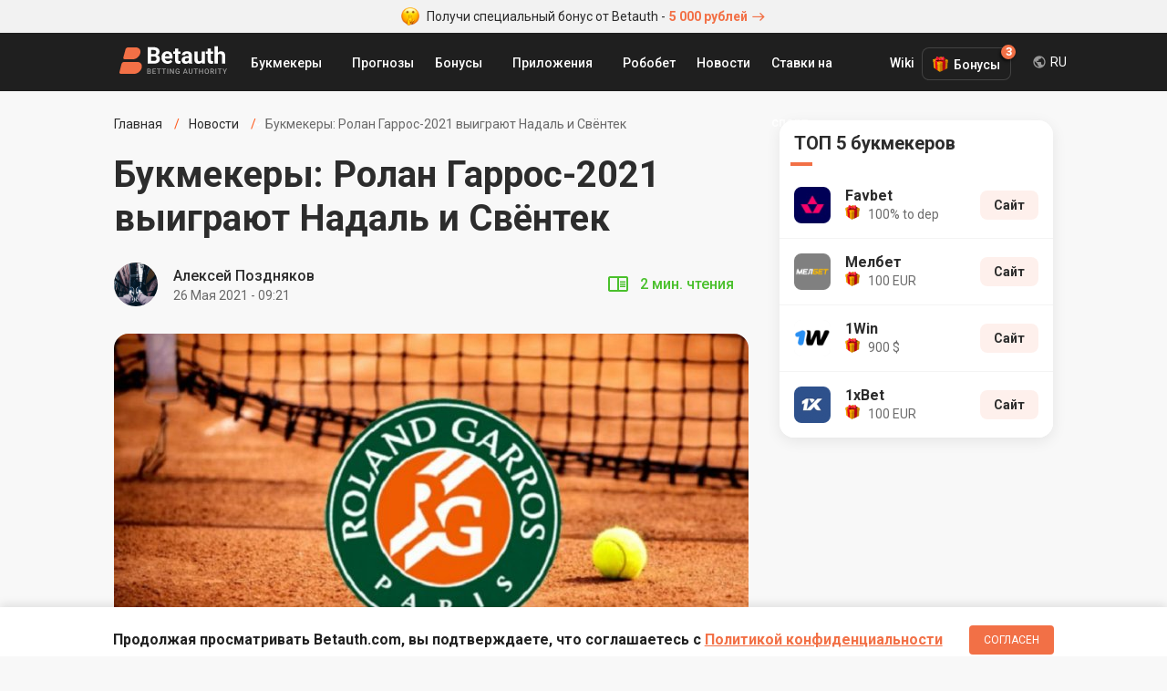

--- FILE ---
content_type: text/html; charset=UTF-8
request_url: https://betauth.com/news/289-bukmekery-rolan-garros2021-vyigrayut-nadal-i-svyontek-.html
body_size: 8495
content:

<!DOCTYPE html><html lang="ru" prefix="og: https://ogp.me/ns#">
    <head>
        <meta charset="utf-8">
        <title>Букмекеры: Ролан Гаррос-2021 выиграют Надаль и Свёнтек  | Betauth</title>
        <meta name="description" content="Букмекерские компании открыли линии на победителей теннисного турнира Ролан Гаррос-2021 в мужском и женском разрядах ">
<meta name="viewport" content="width=device-width, initial-scale=1, maximum-scale=1, user-scalable=no">
<meta http-equiv="X-UA-Compatible" content="IE=edge">
        <!-- Preloads -->
        <link href="/css/short-codes.css" media="screen" rel="stylesheet" type="text/css">
<link href="/css/betauth.css" media="screen" rel="stylesheet" type="text/css">
<link href="/css/responsive.css" media="screen" rel="stylesheet" type="text/css">
<link href="https://betauth.com/news/289-bukmekery-rolan-garros2021-vyigrayut-nadal-i-svyontek-.html" rel="canonical">
<link href="https://betauth.com/amp/news/289-bukmekery-rolan-garros2021-vyigrayut-nadal-i-svyontek-.html" rel="amphtml">
<link href="/css/content-style.css" rel="preload" as="style">
<link href="/css/news.css" rel="preload" as="style">
<link href="/css/content-style.css" media="screen" rel="stylesheet" type="text/css">
<link href="/css/news.css" media="screen" rel="stylesheet" type="text/css">
<link href="/css/comments.css" rel="preload" as="style">
<link href="/css/comments.css" media="screen" rel="stylesheet" type="text/css">
<link href="/css/responsive.css" rel="preload" as="style">
<link href="/css/betauth.css" rel="preload" as="style">
<link href="/css/perfect-scrollbar.css" rel="preload" as="style">
<link href="/css/select2.css" rel="preload" as="style">
<link href="/css/short-codes.css" rel="preload" as="style">
<link href="/icomoon/style.css" rel="preload" as="style">
<link href="/img/favicon.ico" rel="shortcut icon" type="image/vnd.microsoft.icon">
<link href="/icomoon/style.css" media="screen" rel="stylesheet" type="text/css">
        <!-- Scripts -->
        <script  defer="defer" src="/js/stat.js"></script>
<script  defer="defer" src="/js/jquery-3.2.1.min.js"></script>
<script  defer="defer" src="/js/jquery.cookie.js"></script>
<script  defer="defer" src="/js/perfect-scrollbar.jquery.min.js"></script>
<script  defer="defer" src="/js/select2.min.js"></script>
<script  defer="defer" src="/js/custom.js"></script>
<script  defer="defer" src="/aff/api.js"></script>
<script  defer="defer" src="/js/article-widget.js"></script>
<script  defer="defer" src="/js/article.js"></script>
<script  defer="defer" src="/js/comments.js"></script>        
<script type="application/ld+json">{
    "@context": "http:\/\/schema.org",
    "@type": "NewsArticle",
    "dateModified": "2022-01-21T12:56:53+03:00",
    "datePublished": "2021-05-26T09:24:38+03:00",
    "headline": "Букмекеры: Ролан Гаррос-2021 выиграют Надаль и Свёнтек ",
    "mainEntityOfPage": "https:\/\/betauth.com\/news\/289-bukmekery-rolan-garros2021-vyigrayut-nadal-i-svyontek-.html",
    "image": [
        "https:\/\/betauth.com\/715x402\/uploads\/news\/fullsize\/289-bukmekery-rolan-garros2021-vyigrayut-nadal-i-svyontek--image.jpg"
    ],
    "description": "Накануне стартовых матчей основной сетки Открытого чемпионата Франции по теннису букмекеры предлагают ознакомиться с котировками на его триумфаторов у мужчин и женщин. ",
    "publisher": {
        "@type": "Organization",
        "name": "Betauth",
        "logo": {
            "@type": "ImageObject",
            "url": "https:\/\/betauth.com\/img\/Betauth.png"
        }
    },
    "author": {
        "@type": "Person",
        "name": "Алексей Поздняков"
    }
}</script>
                <meta name="uffiliates" content="uffiliates">

        <meta name="yandex-verification" content="42659836253191d3" />

                <link rel="alternate" hreflang="ru-RU" href="https://betauth.com/news/289-bukmekery-rolan-garros2021-vyigrayut-nadal-i-svyontek-.html" />

                <link rel="alternate" hreflang="uk-UA" href="https://betauth.com/uk/news/289-bukmekery-rolan-garros2021-vyigrayut-nadal-i-svyontek-.html" />
                <link rel="alternate" hreflang="x-default" href="https://betauth.com/news/289-bukmekery-rolan-garros2021-vyigrayut-nadal-i-svyontek-.html" />
                <link rel="preconnect" href="https://fonts.googleapis.com">
        <link rel="preconnect" href="https://fonts.gstatic.com" crossorigin>        

        <meta name="webmoney" content="94D4E6A1-0D34-4E7B-BC4A-A36320D94ACB"/>

        <!-- Global site tag (gtag.js) - Google Analytics -->
        <script async src="https://www.googletagmanager.com/gtag/js?id=UA-114757640-3"></script>
        <script async src="https://pagead2.googlesyndication.com/pagead/js/adsbygoogle.js?client=ca-pub-8076867914416776" crossorigin="anonymous"></script>
        <script>
            window.dataLayer = window.dataLayer || [];
            function gtag(){dataLayer.push(arguments);}
            gtag('js', new Date());
            gtag('config', 'UA-114757640-3');
        </script>

    </head>
    <body>

        <!-- zone 25 -->
<div class="text-bonus-promo"><a href="/out.php?url=https://saba34.com/r/jrl2s4ux" target="_blank"><img src="/img/face.png" class="icon-face" width="20" height="20" alt="emoji icon" /> Получи специальный бонус от Betauth - <span>5 000 рублей<i class="icon-arrow"></i></span></a></div>		<header>
			<div class="block df">
				<a href="/" class="logo"><img src="/img/logo_re.svg" width="120" height="32" alt="Betauth" /></a>
				<div class="top-menu-but"><span></span><span></span><span></span></div>
				<nav class="top-menu" itemscope itemtype="http://www.schema.org/SiteNavigationElement">
					<ul class="df">
                        						<li class="sub">

							<a href="#">Букмекеры</a>
                            <ul class="top-menu-top-bk">
                            <li class="menu-dropdown-label">Топ Букмекеры</li>
                                                                <li><a href="/1xbet/">1xBet</a></li>
                                <li><a href="/melbet/">Мелбет</a></li>
                                <li><a href="/bukmekerskaya-kontora-parimatch/">Париматч</a></li>
                                <li><a href="/1win/">1Win</a></li>
                                                                <li class="view-all-bc"><a href="/vse-bk/" itemprop="url"><span itemprop="name">Букмекеры</span></a></li>
                            </ul>
						</li>
                        						<li>
                            <a href="/prognoz/">Прогнозы</a></li>
						<li class="sub">
							<a href="#">Бонусы</a>
                            <ul>
                                                            <li><a href="/1xbet/bonusy-1xbet.html">1xBet</a></li>
                                <li><a href="/melbet/bonusy-melbet.html">Мелбет</a></li>
                                <li><a href="/bukmekerskaya-kontora-parimatch/bonusy-bukmekerskoy-kompanii-parimatch.html">Париматч</a></li>
                                <li><a href="/liga-stavok/bonusy-liga-stavok.html">Лига Ставок</a></li>
                                <li><a href="/1win/1win-bonusy.html">1Win</a></li>
                                <li><a href="/bukmekerskaya-kontora-winline/bonusy-winline.html">Винлайн</a></li>
                            							</ul>
						</li>
						<li class="sub">
							<a href="#">Приложения</a>
							<ul>
                                                            <li><a href="/melbet/mobilnoe-prilozhenie-melbet.html">Мелбет</a></li>
                                <li><a href="/1xbet/mobilnoe-prilozhenie-1xbet.html">1xBet</a></li>
                                <li><a href="/bukmekerskaya-kontora-parimatch/mobilnoe-prilozhenie-pari-match.html">Париматч</a></li>
                                <li><a href="/1win/1win-skachat-android-ios.html">1Win</a></li>
                            							</ul>
						</li>
                        <li><a href="/robobet/" itemprop="url"><span itemprop="name">Робобет</span></a></li>
                        <li><a href="/news/" itemprop="url"><span itemprop="name">Новости</span></a></li>
                        <li><a href="/stavki-na-sport/" itemprop="url"><span itemprop="name">Ставки на спорт</span></a></li>
                        <li><a href="/wiki/" itemprop="url"><span itemprop="name">Wiki</span></a></li>
					</ul>
				</nav>

        <div class="top-menu-bonus">
          <div class="bonus-btn">Бонусы<span class="bonus-counter">3</span></div>
          <ul class="bonus-list">
                                <li class="bonus-list-item">
                      <span class="close-floating-bonus"></span>
                      <div class="inner-row-1">
                          <img data-stat="header_bk_logo" src="/uploads/bookmakers/logorate/9_logorate.png" alt="1xbet" class="bk-logo" />
                          <div class="bonus-amount">100 €</div>
                      </div>
                      <div class="inner-row-2">
                          <p class="bk-desc">Бонус новым игрокам</p>
                          <a data-stat="header_get_bonus" target="_blank" rel="nofollow" href="/out.php?url=https://saba34.com/r/usgser25" class="get-bonus">ПОЛУЧИТЬ</a>
                      </div>
                  </li>
                  <li class="bonus-list-item">
                      <div class="inner-row-1">
                          <img data-stat="header_bk_logo" src="/uploads/bookmakers/logorate/11_logorate.png" alt="melbet" class="bk-logo" />
                          <div class="bonus-amount">100 €</div>
                      </div>
                      <div class="inner-row-2">
                          <p class="bk-desc">Бонус за регистрацию</p>
                          <a data-stat="header_get_bonus" target="_blank" rel="nofollow" href="/out.php?url=https://saba34.com/r/pjmleumo" class="get-bonus">ПОЛУЧИТЬ</a>
                      </div>
                  </li>
                  <li class="bonus-list-item">
                      <div class="inner-row-1">
                          <img data-stat="header_bk_logo" src="/uploads/bookmakers/logorate/23_logorate.png" alt="1win" class="bk-logo" />
                          <div class="bonus-amount">900 $</div>
                      </div>
                      <div class="inner-row-2">
                          <p class="bk-desc">Бонус за регистрацию</p>
                          <a data-stat="header_get_bonus" target="_blank" rel="nofollow" href="/out.php?url=https://saba34.com/r/n1s7kbb7" class="get-bonus">ПОЛУЧИТЬ</a>
                      </div>
                  </li>

              
          </ul>
        </div>
                        <div class="lang-dropdown">
            <div class="current-lang">RU</div>
            <div class="lang-list">
                <ul>
                    <li><a href="https://betauth.com/news/289-bukmekery-rolan-garros2021-vyigrayut-nadal-i-svyontek-.html">RU - Русский</a></li>
                                        <li><a href="https://betauth.com/uk/news/289-bukmekery-rolan-garros2021-vyigrayut-nadal-i-svyontek-.html">UA - Українська</a></li>
                                    </ul>
            </div>
        </div>

                        </div>
		</header>

    <div class="content block">
    <div class="content-cen df cen-1">
        <div class="centerCon">
            <ul class="breadcrumb df hide-scrollbar" itemtype="https://schema.org/BreadcrumbList" itemscope>
                <li itemprop="itemListElement" itemscope itemtype="https://schema.org/ListItem" >
                    <a itemtype="https://schema.org/Thing" itemprop="item" href="/"><span itemprop="name">Главная</span>
                        <meta itemprop="position" content="1">
                    </a></li>
                <li itemprop="itemListElement" itemscope itemtype="https://schema.org/ListItem">
                    <a itemtype="https://schema.org/Thing" itemprop="item" href="/news/">
                        <span itemprop="name">Новости</span>
                        <meta itemprop="position" content="2">
                    </a></li>
                <li>Букмекеры: Ролан Гаррос-2021 выиграют Надаль и Свёнтек </li>
            </ul>
            <main>
                <h1 class="post-h1">Букмекеры: Ролан Гаррос-2021 выиграют Надаль и Свёнтек </h1>
                                <div class="autorBlock df">
                    <div class="autorBlock-l" style="background-image: url(/uploads/authors/5_author.png);"><a href="/author/aleksey-pozdnyakov.html"></a></div>
                    <div class="autorBlock-c">
                        <div class="autorBlock-n"><a href="/author/aleksey-pozdnyakov.html">Алексей Поздняков</a></div>
                        <div class="autorBlock-d"><time pubdate datetime="2021-05-26T09:21">26 Мая 2021 - 09:21</time></div>
                    </div>
                    <div class="autorBlock-div df">
                            <span class="reading-time">2  мин. чтения</span>
                    </div>
                </div>
                
                <div class="post-img br-16">
                    <img src="/696x391/uploads/news/fullsize/289-bukmekery-rolan-garros2021-vyigrayut-nadal-i-svyontek--image.jpg" alt="Букмекеры: Ролан Гаррос-2021 выиграют Надаль и Свёнтек " />
                </div>

                <div class="article-wrap">
                                    <div class="article-widgets">
                        <div class="widgets-group">
                            <div class="share-widget widget-item has-panel">
                                <div class="main-btn"></div>
                                <div class="btns-group" data-width="284">
                                    <a target="_blank" href="https://vk.com/share.php?url=https://betauth.com/news/289-bukmekery-rolan-garros2021-vyigrayut-nadal-i-svyontek-.html" class="widget-btn widget-vk icon-vk"></a>
                                    <a target="_blank" href="https://www.facebook.com/sharer/sharer.php?u=https://betauth.com/news/289-bukmekery-rolan-garros2021-vyigrayut-nadal-i-svyontek-.html" class="widget-btn widget-fb icon-fb"></a>
                                    <a target="_blank" href="https://twitter.com/intent/tweet?url=https://betauth.com/news/289-bukmekery-rolan-garros2021-vyigrayut-nadal-i-svyontek-.html" class="widget-btn widget-tw icon-tw"></a>
                                    <a target="_blank" href="https://t.me/share/url?url=https://betauth.com/news/289-bukmekery-rolan-garros2021-vyigrayut-nadal-i-svyontek-.html" class="widget-btn widget-tg icon-tg"></a>
                                    <a target="_blank" href="viber://forward?text=https://betauth.com/news/289-bukmekery-rolan-garros2021-vyigrayut-nadal-i-svyontek-.html" class="widget-btn widget-vb icon-vb"></a>
                                </div>
                            </div>
                            <div class="comment-widget widget-item">
                                <div class="main-btn"><span>0</span></div>
                            </div>
                        </div>
                    </div>
                                        <article>
                        <div class="post-txt">
                            <!-- zone 31 -->
<div class="text-bonus-promo"><a href="/out.php?url=https://saba34.com/r/jrl2s4ux" target="_blank"><img src="/img/face.png" class="icon-face" width="20" height="20" alt="emoji icon" /> Получи специальный бонус от Betauth - <span>5 000 рублей</span></a></div>                            <p>В преддверии старта второго турнира Большого шлема в текущем сезоне букмекерские компании предлагают инвестировать в его победителей в мужском и женском одиночных разрядах.</p>

<p>В линии БК &laquo;1хБет&raquo; главным фаворитом у мужчин считается испанец <strong>Рафаэль Надаль</strong>. Сделать аутрайт на очередной триумф &laquo;короля грунта&raquo; можно по котировке 1,795.</p>

<p>Вторым претендентом на победу во Франции значится сербский теннисист Новак Джокович. Заключить пари на первую ракетку мира предлагается со значением 4,30.</p>

<p>Замыкает тройку лидеров букмекерского рейтинга Стефанос Циципас. Коэффициент на викторию греческого спортсмена &mdash; 6,85.</p>

<p>Шансы на победу Доминика Тима оцениваются с кэфом 8,90, Александра Зверева &mdash; 12,00, Андрея Рублёва &mdash; 18,00, Даниила Медведева &mdash; 23,00, Янника Синнера &mdash; 33,00, Роджера Федерера &mdash; 35,00.</p>

<p>В женской части Открытого чемпионата Франции аналитики пророчат успех юной полячке <strong>Иге Свёнтек</strong>. Поставить на 19-летнюю победительницу прошлогоднего турнира предлагается по котировке 3,78.</p>

<p>На вторую строчку в списке претендентов эксперты поставили австралийку Эшли Барти. Победа первой ракетки мира оценивается с коэффициентом 5,55.</p>

<p>На третьем месте женской росписи располагается Арина Соболенко. Финансово приболеть за белорусскую спортсменку предлагается со значением 7,60.</p>

<p>Вероятность победы Гарбинье Мугурусы оценивается с кэфом 10,50, Софии Кенин &mdash; 12,00, Каролины Плишковой &mdash; 14,00, Наоми Осаки или Серены Уильямс &mdash; 15,00, Бьяки Андрееску &mdash; 16,00.</p>

<p>Баталии в основной сетке Ролан Гаррос-2021 пройдут на грунтовом покрытии парижских кортов с 30 мая по 13 июня.</p>

<p>Изображение: sport.ru</p>
                        </div>
                    </article>
                </div>

                <div class="post-txt">
                <div class="other-news-chanels">
                    Новости и прогнозы на спорт теперь в нашем <a href="https://t.me/betauth_com" target="_blank" data-stat="tgm_chanel" class="telegram-chanel">Telegram</a> и на <a href="https://news.google.com/publications/CAAqBwgKMN28ogswoMe6Aw?hl=ru&gl=UA&ceid=UA:ru" target="_blank" data-stat="google_news" class="google-news">Google News</a>                </div>
                                                        
                <div class="autorBlock df">
                    <div class="autorBlock-l"
                        style="background-image: url(/uploads/authors/5_author.png);"><a href="/author/aleksey-pozdnyakov.html"></a></div>
                    <div class="autorBlock-c">
                        <div class="autorBlock-n"><a href="/author/aleksey-pozdnyakov.html">Алексей Поздняков</a></div>
                        <div class="autorBlock-d"><time pubdate datetime="2021-05-26T09:21">26 Мая 2021 - 09:21</time></div>
                    </div>
                                        <div class="autorBlock-div df">
                        <div class="article-rating" data-url="/ajax/addStarNews">
                            <div class="rating-label">Оцените материал</div>
                            <div class="rating-stars">
                                                                    <span class="rating-star " data-i="1"></span>
                                                                    <span class="rating-star " data-i="2"></span>
                                                                    <span class="rating-star " data-i="3"></span>
                                                                    <span class="rating-star " data-i="4"></span>
                                                                    <span class="rating-star " data-i="5"></span>
                                                            </div>
                            <div class="rating-count">0 оценок</div>
                        </div>
                    </div>
                                    </div>
                
                
                <hr class="hr" />
                                <div><div class="attention-box" style="margin-bottom: 80px;max-width: 624px;margin-left: auto;">
  <div class="attention-icon" style="background-image:url(/img/money@2x.png)"> </div>
  <div class="attention-content">
    <div class="attention-title">Напоминаем!</div>
    <div class="attention-text">
      Чтобы получить +6500 р. на счет необходимо при регистрации указать промокод <span class="promo-zaebumba">ZAEBUMBA</span> в соответствующее поле и пополнить счет. Бонус будет равняться сумме депозита
    </div>
    <div class="attention-footer">
      <a data-stat="news_remember_zaebumba" class="yellow-btn" target="_blank" href="/goto_promo.html">Перейти на сайт</a>
    </div>
  </div>
</div></div>                </div>


                                <div class="read-also-wr">
                    <h2 class="post-name-2">Читайте также</h2>
                    <ul class="read-also-list">
                                                <li class="read-also-item">
                            <a href="/news/3298-milan-sotvoril-kambek-i-vozglavil-seriyu-a.html" class="img-link">
                                                                    <img src="/160x106/uploads/news/fullsize/3298-milan-sotvoril-kambek-i-vozglavil-seriyu-a-image.jpg" alt="Милан сотворил камбэк и возглавил Серию А">
                                                            </a>
                            <div>
                                <div class="also-meta">
                                    <span class="news-time-post">9 Декабря 2025 - 23:09</span>
                                    <span class="news-comm">0</span>
                                </div>
                                <a href="/news/3298-milan-sotvoril-kambek-i-vozglavil-seriyu-a.html" class="news-title">Милан сотворил камбэк и возглавил Серию А</a>
                            </div>
                        </li>
                                                <li class="read-also-item">
                            <a href="/news/3297-milan-podklyuchil-modricha-k-peregovoram-po-transferu-lunina.html" class="img-link">
                                                                    <img src="/160x106/uploads/news/fullsize/3297-milan-podklyuchil-modricha-k-peregovoram-po-transferu-lunina-image.jpg" alt="«Милан» подключил Модрича к переговорам по трансферу Лунина">
                                                            </a>
                            <div>
                                <div class="also-meta">
                                    <span class="news-time-post">8 Декабря 2025 - 17:06</span>
                                    <span class="news-comm">0</span>
                                </div>
                                <a href="/news/3297-milan-podklyuchil-modricha-k-peregovoram-po-transferu-lunina.html" class="news-title">«Милан» подключил Модрича к переговорам по трансферу Лунина</a>
                            </div>
                        </li>
                                            </ul>
                </div>
                
                <div class="comment-block">
<h2 class="post-name-2">Комментарии <span class="count">0</span></h2>

<div class="widget-content color-theme clearfix" id="coment">
    
    <div id="comentsStart" data-id="" data-post="289" data-razdel="news"></div>
    <div class="cool_comments_con">
        <div class="cool_comments_newCon">
            <div class="cool_comments_newForm">
				<div class="cool_conInp">
					<div class="cool_imgCon">
                        <img src="/img/default_comment_2.png" width="40" height="40" alt="photo">
                    </div>
					<div class="textarea-wr">
                        <textarea class="cool_textInput" placeholder="Введите комментарий" name="comment"></textarea>
					    <span class="send">Отправить</span>
                    </div>
				</div>
                <div class="cool_dopCon" style="display: none;">
                                        <div class="cool_sendCon">
                        <div class="cool_inputsCon">
							<div class="cool_outCon" >
								<span class="cool_exitBut">Комментарии Выйти</span>
								<span class="cool_userName"></span>
								<input type="hidden" name="uid" id="userid" value="">
							</div>
                                                            <div class="cool_inCon">
                                    <div class="cool_nameCon">
                                        <div class="cool_labName">Анонимно</div>
                                        <input class="cool_inputName" type="text" placeholder="Имя" value="">
                                    </div>
                                    <div class="cool_mailCon">
                                        <input class="cool_inputMail" type="text" placeholder="E-mail" value="">
                                    </div>
                                </div>
                            
                        </div>
                    </div>
                </div>
            </div>
        </div>

        <div class="cool_comments_listCon">
                    </div>
    </div>
</div>
</div>
            </main>
		</div>
        <aside>
<div class="rightCon sep20">

                    <div class="asside top-bk">
    <div class="asside-top"><div class="asside-top-n">ТОП 5 букмекеров</div></div>
    <div class="asside-med">
        <ul class="asside-topBook">
                        <li>
                <div class="asside-topBook-div">
                    <a data-stat="sidebar_bk_logo" href="/favbet/" class="asside-topBook-link">
                        <div class="asside-topBook-i"><img src="/uploads/bookmakers/image48/25_image48.jpg" alt="Букмекерская контора Favbet" width="40" height="40" /></div>
                        <div>
                            <span class="asside-topBook-name">Favbet</span>
                                                       <span class="asside-topBook-bonus">100% to dep</span>
                                                    </div>
                    </a>
                </div>
                <div class="asside-topBook-con ">
                                                            <a data-stat="sidebar_bk_site" rel="nofollow" target="_blank" href="/out.php?url=https://saba34.com/r/jdvs6ppa" class="asside-topBook-but butOr">Сайт</a>
                                    </div>
            </li>
                        <li>
                <div class="asside-topBook-div">
                    <a data-stat="sidebar_bk_logo" href="/melbet/" class="asside-topBook-link">
                        <div class="asside-topBook-i"><img src="/uploads/bookmakers/image48/11_image48.png" alt="Букмекерская контора Мелбет" width="40" height="40" /></div>
                        <div>
                            <span class="asside-topBook-name">Мелбет </span>
                                                       <span class="asside-topBook-bonus">100 EUR</span>
                                                    </div>
                    </a>
                </div>
                <div class="asside-topBook-con ">
                                                            <a data-stat="sidebar_bk_site" rel="nofollow" target="_blank" href="/out.php?url=https://saba34.com/r/qdr10jli" class="asside-topBook-but butOr">Сайт</a>
                                    </div>
            </li>
                        <li>
                <div class="asside-topBook-div">
                    <a data-stat="sidebar_bk_logo" href="/1win/" class="asside-topBook-link">
                        <div class="asside-topBook-i"><img src="/uploads/bookmakers/image48/23_image48.png" alt="Букмекерская контора 1Win" width="40" height="40" /></div>
                        <div>
                            <span class="asside-topBook-name">1Win</span>
                                                       <span class="asside-topBook-bonus">900 $</span>
                                                    </div>
                    </a>
                </div>
                <div class="asside-topBook-con ">
                                                            <a data-stat="sidebar_bk_site" rel="nofollow" target="_blank" href="/out.php?url=https://saba34.com/r/n1s7kbb7" class="asside-topBook-but butOr">Сайт</a>
                                    </div>
            </li>
                        <li>
                <div class="asside-topBook-div">
                    <a data-stat="sidebar_bk_logo" href="/1xbet/" class="asside-topBook-link">
                        <div class="asside-topBook-i"><img src="/uploads/bookmakers/image48/9_image48.png" alt="Букмекерская контора 1xBet" width="40" height="40" /></div>
                        <div>
                            <span class="asside-topBook-name">1xBet</span>
                                                       <span class="asside-topBook-bonus">100 EUR</span>
                                                    </div>
                    </a>
                </div>
                <div class="asside-topBook-con ">
                                                            <a data-stat="sidebar_bk_site" rel="nofollow" target="_blank" href="/out.php?url=https://saba34.com/r/luggwakc?s=1" class="asside-topBook-but butOr">Сайт</a>
                                    </div>
            </li>
            
        </ul>
    </div>
</div>
<div class="asside">
    <!-- zone 3 -->
<script async src="https://pagead2.googlesyndication.com/pagead/js/adsbygoogle.js?client=ca-pub-8076867914416776"
     crossorigin="anonymous"></script>
<!-- Betauth_главная_300х300 -->
<ins class="adsbygoogle"
     style="display:block"
     data-ad-client="ca-pub-8076867914416776"
     data-ad-slot="2548045552"
     data-ad-format="auto"
     data-full-width-responsive="true"></ins>
<script>
     (adsbygoogle = window.adsbygoogle || []).push({});
</script></div>
                <div></div>
    <div class="asside popular-forecasts">
    <div class="asside-top"><div class="asside-top-n">Актуальные прогнозы</div></div>
    <div class="asside-med">
                    <a href="/prognoz/6249-liverpul-brayton-prognoz-na-match-13122025.html" class="asside-list-item ">
                <span class="asside-list-n">Ливерпуль — Брайтон. Прогноз на матч 13.12.2025</span>
            </a>
                    <a href="/prognoz/6251-nyudzhersi-anahaym-prognoz-na-match-13122025.html" class="asside-list-item ">
                <span class="asside-list-n">Нью-Джерси — Анахайм. Прогноз на матч 13.12.2025</span>
            </a>
        
    </div>
</div>
        </div>
</aside>    </div>

</div>
    <div class="policy-banner">
      <div class="block">
        <p>Продолжая просматривать Betauth.com, вы подтверждаете, что соглашаетесь c <a href="/konfidencialnost.html" target="_blank">Политикой конфиденциальности</a></p>
        <button>Согласен</button>
      </div>
    </div>
    		<footer>
			<div class="block">
				<div class="foot-con df">
					<div class="foot-col col-1">
						<a href="/" class="foot-logo"><img src="/img/logo_subtitle.svg" width="120" height="32" alt="Betauth" /></a>
						<div class="copyrights">© Copyright 2019 Betauth.<br>Все права защищены.<br/>Для лиц старше 18 лет</div>

                        <span style="color: #adabab;font-size: 12px">Сайт является информационным ресурсом и не предоставляет возможности совершать ставки, а так же получать выигрыши. На сайте отсутствует  возможность участия или проведения азартных игр.</span>
                        <a href="https://play.google.com/store/apps/details?id=com.batauth" class="download-app foot-link-2" title="Скачать приложение Betauth на Android" target="_blank">Betauth Android App</a>
					</div>
					<div class="foot-col col-2">
						<div class="foot-link-1">Лучшие букмекеры</div>
                                                <a href="/1xbet/" class="foot-link-2">1хБет</a>
                        <a href="/melbet/" class="foot-link-2">Мелбет</a>
                        <a href="/bukmekerskaya-kontora-parimatch/" class="foot-link-2">Пари-Матч</a>
						<a href="/1win/" class="foot-link-2">1Win</a>
						<a href="/bukmekerskaya-kontora-winline/" class="foot-link-2">Винлайн</a>
                        

                    </div>
					<div class="foot-col col-2">
                        <div class="foot-link-1">Рейтинги</div>
						<a href="/vse-bk/" class="foot-link-2">Рейтинг букмекеров</a>
												<a href="/zarubeg-bk/" class="foot-link-2">Рейтинг зарубежных букмекеров</a>
                                                <div class="foot-link-1">Приложения</div>
                                                <a href="/1xbet/mobilnoe-prilozhenie-1xbet.html" class="foot-link-2">1xBet</a>
                        <a href="/melbet/mobilnoe-prilozhenie-melbet.html" class="foot-link-2">Мелбет</a>
                        <a href="/bukmekerskaya-kontora-parimatch/mobilnoe-prilozhenie-pari-match.html" class="foot-link-2">Париматч</a>
                        <a href="/1win/1win-skachat-android-ios.html" class="foot-link-2">1Win</a>
                        					</div>
					<div class="foot-col col-2">
						<div class="foot-link-1">Бонусы букмекеров</div>
                        <a href="/stavki-na-sport/37-promokod-1hbet-2021.html" class="foot-link-2">1xBet промокод</a>
                        <a href="/stavki-na-sport/29-besplatnyy-promokod-melbet-2021.html" class="foot-link-2">Мелбет промокод</a>
                        <a href="/stavki-na-sport/49-1win-promokod.html" class="foot-link-2">1Win промокод</a>
                        <a href="/bukmekerskaya-kontora-parimatch/bonusy-bukmekerskoy-kompanii-parimatch.html" class="foot-link-2">Париматч</a>

                        <a href="/prognoz/" class="foot-link-2">Прогнозы на спорт</a>
                        					</div>
				</div>
                <div>
                    <p style="color: #adabab; font-size: 12px; margin: 24px 0 12px;">Если вы заметили у себя признаки зависимости от азартных игр, вы всегда можете обратиться за помощью к специалисту:</p>
                    <a href="/out.php?url=https://www.gamblingtherapy.org/ru" rel="nofollow noopener" target="_blank" style="margin-right:10px;"><img src="/img/gambling-therapy.png" width="84" height="36" /></a>
                    <a href="/out.php?url=https://www.begambleaware.org/" rel="nofollow noopener" target="_blank"><img src="/img/begambleaware.png" width="128" height="36" /></a>
                </div>
			</div>
		</footer>
          <div id="toast"></div>


    <script defer src="https://static.cloudflareinsights.com/beacon.min.js/vcd15cbe7772f49c399c6a5babf22c1241717689176015" integrity="sha512-ZpsOmlRQV6y907TI0dKBHq9Md29nnaEIPlkf84rnaERnq6zvWvPUqr2ft8M1aS28oN72PdrCzSjY4U6VaAw1EQ==" data-cf-beacon='{"version":"2024.11.0","token":"46f54974ffa54dc1951d2f822111e0d7","r":1,"server_timing":{"name":{"cfCacheStatus":true,"cfEdge":true,"cfExtPri":true,"cfL4":true,"cfOrigin":true,"cfSpeedBrain":true},"location_startswith":null}}' crossorigin="anonymous"></script>
</body>
</html>


--- FILE ---
content_type: text/html; charset=utf-8
request_url: https://www.google.com/recaptcha/api2/aframe
body_size: 268
content:
<!DOCTYPE HTML><html><head><meta http-equiv="content-type" content="text/html; charset=UTF-8"></head><body><script nonce="AwPybkqFo7H51j6IGmubWA">/** Anti-fraud and anti-abuse applications only. See google.com/recaptcha */ try{var clients={'sodar':'https://pagead2.googlesyndication.com/pagead/sodar?'};window.addEventListener("message",function(a){try{if(a.source===window.parent){var b=JSON.parse(a.data);var c=clients[b['id']];if(c){var d=document.createElement('img');d.src=c+b['params']+'&rc='+(localStorage.getItem("rc::a")?sessionStorage.getItem("rc::b"):"");window.document.body.appendChild(d);sessionStorage.setItem("rc::e",parseInt(sessionStorage.getItem("rc::e")||0)+1);localStorage.setItem("rc::h",'1765609675964');}}}catch(b){}});window.parent.postMessage("_grecaptcha_ready", "*");}catch(b){}</script></body></html>

--- FILE ---
content_type: text/css
request_url: https://betauth.com/css/content-style.css
body_size: 2617
content:
@import 'breadcrumb.css';

.rightCon{
  margin-left: 34px;
  margin-top: 17px;
}

.post-h1{
  font-size: 40px;
  font-weight: bold;
  color: #2c2c2c;
  margin-top: 23px;
}

.post-h1.decor{
  margin-bottom: 47px;
}

.post-h1.decor::after{
  content: "";
  position: absolute;
  bottom: -12px;
  left: 0;
  width: 24px;
  height: 3px;
  background-color: #f27046;
}

.pre-article{
  font-size: 20px;
  line-height: 1.5;
  letter-spacing: normal;
  color: rgba(44, 44, 44, 0.7);
  margin: 16px 0 32px;
}

.autorBlock{
  border-bottom: none;
  padding: 0;
  margin-top: 24px;
}

.post-txt > .autorBlock{
  margin-top: 32px;
}

.autorBlock + hr{
  margin-top: -6px;
  margin: 0;
}

.autorBlock-l{
  width: 48px;
  height: 48px;
  position: relative;
}

.autorBlock-l a{
  position: absolute;
  z-index: 2;
  left: 0;
  top: 0;
  width: 100%;
  height: 100%;
  display: block;
}

.autorBlock-n,
.autorBlock-n a{
  font-weight: 500;
  line-height: 1.25;
  color: #2c2c2c;
  text-decoration: none;
  border: none !important;
  outline: none;
}

.autorBlock-n a:hover{
  color: #f27046;
}

.autorBlock-d{
  font-size: 14px;
  line-height: 1.14;
  color: rgba(44, 44, 44, 0.7);
  margin-top: 4px;
}

.reading-time{
  font-size: 16px;
  font-weight: 500;
  color: #4ac02c;
  position: relative;
  padding-left: 36px;
  right: 16px;
}

.reading-time::before{
  content: "";
  display: inline-block;
  width: 24px;
  height: 24px;
  background-image: url('/img/reading-time.svg');
  background-position: center;
  background-repeat: no-repeat;
  position: absolute;
  left: 0;
  top: -3px;
}

.post-txt > .article-tags-wr,
.post-txt > .autorBlock,
.post-txt > .bet-row,
.post-txt > hr{
  max-width: 624px;
  margin-left: auto;
}

.post-img{
  overflow: hidden;
  border-radius: 8px;
}

.post-img.br-16{
  border-radius: 16px;
}

.post-img + .article-wrap{
  margin-top: 32px;
}

.article-widgets + article .post-txt{
  max-width: 624px;
}

.post-txt{
    font-size: 18px;
    color: #2c2c2c;
    line-height: 1.56;
    width: 100%;
    margin-left: auto;
  }
  
  .post-txt hr,
  .post-txt .hr{
    background-color: rgba(44, 44, 44, 0.05);
    color: rgba(44, 44, 44, 0.05);
  }

  article .post-txt a,
  .post-txt > p a,
  .post-txt > a{
    color: #2c2c2c;
    border-bottom: 2px solid #ed5e42;
    text-decoration: none;
  }

  article .post-txt a:hover,
  .post-txt > p a:hover,
  .post-txt > a:hover{
    color: #f27046;
  }
  
  .post-name-2, .post-txt h2{
    font-size: 28px;
    font-weight: bold;
    line-height: 1.29;
    color: #2c2c2c;
    margin-top: 32px;
    margin-bottom: 16px;
  }
  
  .post-txt h3{
    font-size: 20px;
    font-weight: bold;
    line-height: 1.4;
    color: #2c2c2c;
    margin-top: 32px;
    margin-bottom: 16px;
  }
  
  .post-txt ul:not([class]),
  .post-txt ol:not([class]) {
    margin: 32px 0;
  }
  
  .post-txt ul:not([class]) li,
  .post-txt ol:not([class]) li {
    margin: 20px 0;
    padding-left: 44px;
  }
  
  .post-txt ul:not([class]) li span, 
  .post-txt ol:not([class]) li span{
    font-family: Roboto !important;
    font-size: 18px !important;
    line-height: 1.56 !important;
    color: #2c2c2c !important;
  }
  
  .post-txt ul:not([class]) li:before {
    display: block;
    position: absolute;
    left: 8px;
    top: 9px;
    background-color: rgba(242, 112, 70, 0.1);
    border: solid 2px #f27046;
    border-radius: 100%;
    width: 12px;
    height: 12px;
    box-sizing: border-box;
  }
  
  .post-txt ol:not([class]) li:before {
    display: flex;
    align-items: center;
    justify-content: center;
    position: absolute;
    left: 0;
    top: 0;
    font-size: 16px;
    color: #f27046;
    counter-increment: level1;
    content: counter(level1);
    width: 28px;
    height: 28px;
    background-color: rgba(242, 112, 70, 0.1);
    border-radius: 100%;
    font-weight: bold;
  }
  
  .post-txt blockquote{
      padding: 0 0 0 56px;
      margin: 40px 0 32px;
  }
  
  .post-txt blockquote,
  .post-txt blockquote span {
    font-family: Roboto !important;
    font-size: 22px !important;
    font-weight: 300 !important;
    font-style: normal !important;
    line-height: 1.64 !important;
    color: #2c2c2c !important;
  }
  
  .post-txt blockquote:before {
    width: 24px;
    height: 26px;
    background-image: url(/img/blockquote.svg);
    background-repeat: no-repeat;
    display: block;
    position: absolute;
    left: 0;
    top: 8px;
    background-size: contain;
  }
  
  .post-txt > p{
    margin: 20px 0;
  }

  .post-txt > p > img[src^="/uploads"],
  .post-txt > img[src^="/uploads"]{
    width: 100%;
    height: auto;
    border-radius: 16px;
    margin: 32px auto 0;
    max-width: 624px;
    display: block;
  }

  .post-txt > p > img[src^="/uploads"] + span,
  .post-txt > img[src^="/uploads"] + span{
    font-size: 14px;
    line-height: 1.43;
    color: rgba(44, 44, 44, 0.7);
    display: block;
    max-width: 624px;
    margin: 12px auto 0;
  }

  .post-txt > p > img[src^="/uploads"] + span a,
  .post-txt > img[src^="/uploads"] + span a{
    font-style: italic;
    color: rgba(44, 44, 44, 0.4);
    text-decoration: none;
  }
  
  .post-txt > div.table-wr{
    width: 100%;
    overflow-x: auto;
    padding: 1px;
  }

  .post-txt > div.table-wr > table:not([class]) td,
  .post-txt > table:not([class]) td{
    border: solid 1px;
    border-collapse: collapse;
    padding: 0px 10px 0 10px;
  }
  
  .attention-box{
    display: flex;
    border-radius: 16px;
    box-shadow: 0 4px 16px 0 rgba(0, 0, 0, 0.08);
    background-color: #ffffff;
    padding: 24px 40px 24px 24px;
    box-sizing: border-box;
    margin: 32px 0;
  }
  
  .attention-icon{
    min-width: 56px;
    width: 56px;
    height: 56px;
    margin-right: 20px;
    background-repeat: no-repeat;
    background-size: contain;
    background-position: center;
  }
  
  .attention-title{
    font-size: 28px;
    font-weight: bold;
    line-height: 1.29;
    color: #2c2c2c;
    margin-bottom: 12px;
  }

  .attention-text{
    font-size: 16px;
    line-height: 1.38;
    color: rgba(44, 44, 44, 0.7);
  }

  .attention-text .promo-zaebumba{
    display: inline-block;
    height: 24px;
    border-radius: 4px;
    background-color: rgba(0, 0, 0, 0.05);
    font-size: 14px;
    font-weight: bold;
    color: #2c2c2c;
    margin: 0 6px;
    line-height: 24px;
    padding: 0 6px;
  }

  .attention-footer{
    display: flex;
    margin-top: 20px;
    height: 36px;
  }

  .attention-footer .promocode{
    width: 160px;
    height: 36px;
    border-radius: 8px;
    background-color: rgba(0, 0, 0, 0.03);
    box-sizing: border-box;
    padding: 0 8px 0 16px;
    margin-right: 11px;
    overflow: hidden;
  }
  
  .attention-footer .promocode input{
    outline: none;
    box-shadow: none;
    font-family: Roboto;
    font-size: 14px;
    font-weight: bold;
    line-height: 1.43;
    color: #2c2c2c;
    border: none;
    background: transparent;
    box-sizing: border-box;
    display: block;
    width: 100%;
    height: 100%;
  }
  
  .attention-footer .promocode .copy{
    cursor: pointer;
    display: block;
    height: 100%;
    width: 28px;
    min-width: 20px;
    position: absolute;
    right: 0px;
    top: 0;
    z-index: 2;
  }
  
  .attention-footer .promocode .copy::after,
  .attention-footer .promocode .copy::before{
    content: "";
    display: block;
    width: 100%;
    height: 100%;
    position: relative;
    background-repeat: no-repeat;
    background-position: 0 50%;
    transition: opacity 0.2s linear;
    position: absolute;
    top: 0;
    left: 0;
  }
  
  .attention-footer .promocode .copy::before{
    background-image: url('/img/copy.svg');
    opacity: 1;
  }
  
  .attention-footer .promocode .copy::after{
    background-image: url('/img/copy-hover.svg');
    opacity: 0;
  }
  
  .attention-footer .promocode .copy:hover::before{
    opacity: 0;
  }
  
  .attention-footer .promocode .copy:hover::after{
    opacity: 1;
  }
  
  .attention-footer .yellow-btn{
    display: inline-block;
    min-width: 141px;
    height: 36px;
    padding: 8px 16px;
    border-radius: 8px;
    background-color: #ffda00;
    box-sizing: border-box;
    font-size: 14px;
    font-weight: bold;
    line-height: 1.43;
    text-align: center;
    color: #2c2c2c;
    transition: background-color 0.2s linear;
    text-decoration: none;
    outline: none;
    border: none;
  }
  
  .attention-footer .light-btn{
    display: inline-block;
    height: 36px;
    padding: 8px 16px;
    border-radius: 8px;
    background-color: rgba(242, 112, 70, 0.1);
    box-sizing: border-box;
    font-size: 14px;
    font-weight: bold;
    line-height: 1.43;
    text-align: center;
    color: #2c2c2c;
    transition: background-color 0.2s linear, color 0.2s linear;
    text-decoration: none;
    outline: none;
    border: none;
  }
  
  .attention-footer .light-btn:hover{
    background-color: #f27046;
    color: #fff;
  }
  
  .attention-footer .yellow-btn:hover{
    background-color: #ffe233;
    color: #2c2c2c;
  }

  article .post-txt .attention-footer a{
    border-bottom: none;
  }
  
  .gallery-wr .photo-list .photo-item{
    border-radius: 12px;
    margin-right: 16px;
  }
  
  .gallery-wr p {
    font-family: Roboto;
    font-size: 14px;
    font-style: normal;
    line-height: 1.43;
    text-align: left;
    color: rgba(44, 44, 44, 0.7);
    margin: 12px 8px;
  }
  
  .gallery-wr p i{
    font-style: italic;
    color: rgba(44, 44, 44, 0.4);
  }

  .article-wrap{
    display: flex;
    justify-content: space-between;
  }

  .article-wrap > article{
    flex: 1;
  }
  
  .article-wrap::before,
  .article-wrap::after{
    display: none;
  }
  
  .article-wrap .article-widgets .widgets-group{
    position: sticky;
    top: 12px;
    z-index: 10;
  }
  
  .mobile-share{
    width: 284px;
    height: 48px;
    padding: 12px 16px;
    border-radius: 24px;
    box-shadow: 0 4px 16px 0 rgba(0, 0, 0, 0.16);
    background-color: #ffffff;
    box-sizing: border-box;
    margin: auto;
    display: flex;
    margin-bottom: 32px;
  }
  
  .mobile-share .widget-btn{
    display: block;
    width: 56px;
    height: 100%;
    background-repeat: no-repeat;
    background-position: 50%;
    border: none;
    text-decoration: none;
  }
  
  .mobile-share .widget-btn::before{
    width: 100%;
    height: 100%;
    background-color: #fff;
    z-index: 2;
    transition: opacity 0.3s linear;
    display: flex;
    align-items: center;
    justify-content: center;
    text-align: center;
    font-size: 22px;
  }
  
  .mobile-share .widget-btn::after{
    content: "";
    display: block;
    height: 20px;
    width: 1px;
    background-color: rgba(44, 44, 44, 0.05);
    position: absolute;
    right: 0;
    top: 50%;
    transform: translateY(-50%);
  }
  
  .mobile-share .widget-btn:last-child::after{
    display: none;
  }

  .post-txt > .article-tags-wr{
    display: flex;
    margin: 20px 0 40px auto;
  }

  .article-tags-wr > span{
    font-size: 14px;
    font-weight: 500;
    color: #2c2c2c;
    display: block;
    padding-top: 4px;
    min-width: 60px;
  }

  .tag-list{
    display: flex;
    flex-wrap: wrap;
    margin-left: 16px;
    margin-top: -8px;
  }
  .tag-item{
    display: block;
    text-decoration: none;
    outline: none;
    box-sizing: border-box;
    padding: 4px 12px;
    border-radius: 16px;
    background-color: rgba(242, 112, 70, 0.1);
    text-align: center;
    font-size: 14px;
    font-weight: 500;
    line-height: 1.43;
    color: #2c2c2c;
    margin-right: 8px;
    margin-top: 8px;
  }

  .tag-item:hover{
    background-color: #f27046;
    color: #fff;
  }

  .post-name-2 .count {
    font-size: 16px;
    font-weight: 500;
    line-height: 1.25;
    color: #2c2c2c;
    display: inline-flex;
    align-items: center;
    transform: translateY(5px);
    margin-left: 16px;
  }
  
  .post-name-2 .count::before{
    display: inline-block;
    width: 28px;
    height: 28px;
    background-color: rgba(242, 112, 70, 0.1);
    border-radius: 100%;
    background-image: url('/img/mode-comment.svg');
    background-repeat: no-repeat;
    background-position: 50%;
    margin-right: 8px;
  }


  .seo-wr{
    border-top: solid 1px rgba(44, 44, 44, 0.05);
    padding-bottom: 32px;
  }

  .seo-wr h2{
    font-size: 24px;
    font-weight: bold;
    line-height: 32px;
    color: rgba(44, 44, 44, 0.9);
    margin-bottom: 16px;
  }

  .seo-wr p{
    font-size: 16px;
    line-height: 28px;
    color: rgba(44, 44, 44, 0.8);
    margin-bottom: 24px;
  }

  .seo-wr h3{
    font-size: 18px;
    font-weight: bold;
    line-height: 26px;
    color: rgba(44, 44, 44, 0.9);
    margin-bottom: 16px;
  }

  .seo-wr ul{
    margin: 24px 24px 24px 38px;
    box-sizing: border-box;
  }

  .seo-wr ul li{
    font-size: 16px;
    line-height: 28px;
    color: rgba(44, 44, 44, 0.8);
  }

  .seo-wr ul li::before{
    content: "";
    width: 6px;
    height: 6px;
    background-color: #f27046;
    border-radius: 50%;
    overflow: hidden;
    display: block;
    position: absolute;
    top: 10px;
    left: -16px;
  }

  .seo-wr ul li + li{
    margin-top: 16px;
  }
  

  @media(max-width: 1060px){
    .cen-1 {
      padding: 12px;
    }
    .rightCon{
      margin-left: 0;
    }

    .post-h1{
      font-size: 32px;
      margin-top: 16px;
      order: -2;
    }
    .post-img.br-16{
      margin-left: -12px;
      margin-right: -12px;
      border-radius: 0;
    }
    .post-img.br-16 img{
      border-radius: 0;
    }
    .autorBlock{
      flex-wrap: initial;
      order: -1;
      margin-top: 16px;
      margin-bottom: 24px;
    }
    .reading-time{
      padding-left: 12px;
      margin-top: 12px;
    }
    .reading-time::before{
      left: auto;
      right: 0;
      top: -24px;
    }
    .autorBlock-div{
      width: auto;
      border-top: none;
      margin-top: 0;
    }
    .article-widgets{
      display: none;
    }
    .post-txt > .post-name-2, 
    .post-txt > .post-txt h2{
      margin-top: 24px;
    }
    .post-txt ul:not([class]),
    .post-txt ol:not([class]){
      margin: 24px 0;
    }
    .attention-box{
      margin: 24px 0;
      padding: 20px 20px 24px 20px;
    }
    .attention-icon{
      min-width: 32px;
      width: 32px;
      height: 32px;
      margin-right: 12px;
      position: absolute;
    }
    .attention-title{
      font-size: 24px;
      padding-left: 44px;
    }
    .post-txt blockquote{
      padding: 26px 0 0 0;
      margin: 24px 16px;
    }
    .post-txt blockquote, 
    .post-txt blockquote p,
    .post-txt blockquote span{
      font-size: 20px;
    }
    .post-txt blockquote:before{
      top: 0;
    }
    .gallery-wr{
      margin: 32px 0;
    }
    .article-wrap > article{
      width: 100%;
    }
    .post-txt > .article-tags-wr{
      margin: 12px 0 40px 0;
    }
    .article-tags-wr > span{
      display: none;
    }
    .tag-list{
      margin-left: 0;
    }
  }

--- FILE ---
content_type: text/css
request_url: https://betauth.com/css/news.css
body_size: 262
content:
.read-also-wr h2{
    padding: 0 12px;
    box-sizing: border-box;
    margin-bottom: 20px;
  }

  .read-also-list{
    display: flex;
    flex-direction: column;
    flex-wrap: wrap; 
  }

  .read-also-item{
    width: 100%;
    display: flex;
  }

  .read-also-item + .read-also-item{
    margin-top: 24px;
  }

  .read-also-item:nth-child(even){
    margin-right: 0;
  }

  .read-also-item .img-link{
    overflow: hidden;
    border-radius: 16px;
    box-shadow: 0 4px 16px 0 rgba(0, 0, 0, 0.08);
    min-width: 160px;
    height: 106px;
    display: block;
    margin-right: 24px;
  }
  .read-also-item .img-link::before{
    content: "";
    display: block;
    background-color: #2c2c2c;
    width: 100%;
    height: 100%;
    top: 0;
    left: 0;
    position: absolute;
    z-index: 2;
    opacity: 0;
    transition: opacity 0.2s linear;
  }
  .read-also-item .img-link img{
    width: 100%;
    height: 100%;
  }
  .read-also-item:hover a{
    color: #f27046;
  }
  .read-also-item:hover .img-link::before{
      opacity: 0.2;
  }

  .news-time-post{
    font-size: 14px;
    line-height: 1.14;
    color: rgba(44, 44, 44, 0.7);
    margin-top: 3px;
    margin-right: 16px;
  }
  .also-meta{
    display: flex;
    justify-content: flex-start;
    align-items: center;
    height: 24px;
    margin-bottom: 4px;
  }
  .also-meta::before,
  .also-meta::after{
    display: none;
  }
  .news-comm{
  font-size: 14px;
  line-height: 1.14;
  color: rgba(44, 44, 44, 0.7);
  align-items: center;
  display: flex;
  margin-right: 16px;
  }
  .news-comm::before{
    display: inline-block;
    width: 24px;
    height: 24px;
    background-color: rgba(242, 112, 70, 0.1);
    border-radius: 100%;
    background-image: url(/img/mode-comment-1.svg);
    background-repeat: no-repeat;
    background-position: 50%;
    margin-right: 4px;
  }
  .news-title{
    font-size: 22px;
    font-weight: bold;
    line-height: 28px;
    color: #2c2c2c;
    text-decoration: none;
    margin-top: 4px;
  }

  @media(max-width: 1060px){
    .read-also-item{
        margin-right: 0;
        width: 100%;
    }
    .read-also-item .img-link{
      min-width: 80px;
      width: 80px;
      height: 80px;
      margin-right: 16px;
    }
    .rightCon{
        margin-top: 48px;
    }
    .news-title{
      font-weight: 500;
      font-size: 16px;
      line-height: 24px;
    }
  }

--- FILE ---
content_type: text/css
request_url: https://betauth.com/css/comments.css
body_size: 1208
content:
@charset "utf-8";

.comments_list {
	margin-top: 40px;
}

.cool_imgCon {
	width: 48px;
	height: 48px;
	border-radius: 50%;
	overflow: hidden;
	display: flex;
	justify-content: center;
	align-items: center;
	margin-right: 15px;
	flex-shrink: 0;
	background-color: #cdcdcd;
	color: #fff;
	font-size: 24px;
    font-weight: 600;
}
.cool_conInp {
	display: flex;
}

.textarea-wr{
	min-height: 52px;
  	padding: 8px 8px 8px 16px;
  	border-radius: 16px;
  	border: solid 1px rgba(0, 0, 0, 0.05);
  	background-color: #ffffff;
	display: flex;
	width: 100%;
	box-sizing: border-box;
}

.cool_comments_con .send {
	background-color: #f27046;
	color: #fff;
	width: 103px;
	min-width: 103px;
	margin-left: 15px;
	line-height: 36px;
	text-align: center;
	cursor: pointer;
	font-size:12px;
	height: 36px;
	border-radius: 8px;
	font-size: 14px;
	font-weight: bold;
}
.cool_comments_con .send:hover {
	background-color: #c65530;
}

.cool_textInput {
	height: 36px;
	border-radius: 4px;
	font-size: 14px;
	width: 100%;
	resize: none;
	padding: 9px 15px;
	box-sizing: border-box;
	background-color: #fff;
	line-height: 18px;
	min-height: 32px;
	max-height: 350px;
  	line-height: 1.57;
  	color: rgba(44, 44, 44, 0.7);
	overflow-y: hidden;
}
.cool_textInput::placeholder{
	font-size: 14px;
  	font-style: normal;
  	line-height: 1.57;
  	color: rgba(44, 44, 44, 0.7);
}
.cool_comment {
	margin: 30px 0;
	display: flex;
	flex-wrap: wrap;
}

.cool_rightCon{
	width: calc(100% - 63px);
}

.cool_answerConMes .cool_comment:last-child {
	margin-bottom: 15px;
}
.cool_infoCon {
	width: -moz-calc(100% - 63px);
	width: -webkit-calc(100% - 63px);
	width: calc(100% - 63px);
	line-height: 1.1;
	display: flex;
	transform: translateY(-2px);
}
.cool_authorName {
	font-size: 16px;
	font-weight: 500;
	display: block;
  	color: #2c2c2c;
	white-space: nowrap;
}
.cool_date {
	font-size: 14px;
  	font-weight: normal;
  	line-height: 1.14;
  	color: rgba(44, 44, 44, 0.7);
	margin-top: 3px;
	margin-left: 16px;
	white-space: nowrap;
}
.cool_mesCon {
	width: 100%;
	margin-top: 12px;
    box-sizing: border-box;
}
.cool_footInfoCon {
	display: flex;
	margin-top: 12px;
	align-items: flex-start;
}
.cool_answer, .cool_exitBut {
	border-radius: 8px;
	height: 28px;
	line-height: 28px;
	padding: 0 10px;
	margin-right: 10px;
	color: #f27046;
	font-weight: 500;
	cursor:pointer;
	margin-top: -2px;
	display: inline-block;
	vertical-align: middle;
	font-size: 14px;
	text-align: center;
}
.cool_answer:hover, .cool_exitBut:hover {
	background-color: rgba(242, 112, 70, 0.1);
}
.cool_comments_con .votes {
	display: flex;
	align-items: flex-start;
}
.cool_comments_con .votes .plus, 
.cool_comments_con .votes .minus{
	margin-right: 2px;
	display: flex;
	align-items: center;
}
.cool_comments_con .votes .plus .button {
	margin-top: -2px;
}
.cool_comments_con .votes .minus .button {
	margin-top: -2px;
}
.cool_comments_con .votes .plus .button, 
.cool_comments_con .votes .minus .button {
	min-width: 28px;
	width: 28px;
	height: 28px;
	display: flex;
	align-items: center;
	justify-content: center;
	border-radius: 8px;
}

.cool_comments_con .votes.active .plus .button:hover{
	background-color: rgba(74, 192, 44, 0.1);
}
.cool_comments_con .votes.active .minus .button:hover{
	background-color: rgba(242, 112, 70, 0.1);
}

.cool_comments_con .votes.active .plus .button:hover::before{
	cursor: pointer;
	background-image: url('/img/thumb_up_active.svg');
} 
.cool_comments_con .votes.active .minus .button:hover::before{
	cursor: pointer;
	background-image: url('/img/thumb_down_active.svg');
}
.cool_comments_con .votes .plus .button:before {
	content: "";
	display: block;
	width: 16px;
	height: 16px;
	background-image: url('/img/thumb_up.svg');
	background-repeat: no-repeat;
	background-size: contain;
	background-position: center;

}
.cool_comments_con .votes .minus .button:before {
	content: "";
	display: block;
	width: 16px;
	height: 16px;
	background-image: url('/img/thumb_down.svg');
	background-repeat: no-repeat;
	background-size: contain;
	background-position: center;
}
.cool_comments_con .votes .minus .count {
	margin-left: 2px;
	font-size: 14px;
  	font-weight: 500;
  	line-height: 1.43;
  	color: #f27046;
}
.cool_comments_con .votes .plus .count{
	margin-left: 2px;
	font-size: 14px;
  	font-weight: 500;
  	line-height: 1.43;
  	color: #4ac02c;
}
.cool_dopCon {
	margin-top: 10px;
	margin-left: 63px;
}
.cool_outCon {
	display: none;
	align-items: center;
}
.cool_userName {
	color: rgba(0, 0, 0, 0.54);
}
.cool_message {
	font-size: 14px;
  	line-height: 1.57;
  	color: #2c2c2c;
}
.cool_mesCon > .cool_comments_newForm {
	margin-top: 20px;
	padding: 10px 0 10px 0px;
	overflow: hidden;
}
.cool_inCon {
	display: flex;
	align-items: flex-end;
}
.cool_inCon > div {
	margin: 0 5px;
	flex-grow: 1;
}
.cool_inCon {
	display: flex;
	align-items: flex-end;
	margin: 0 135px 0 -5px;
}
.cool_inCon input {
	background-color: #fff;
	height: 30px;
	padding: 0 10px;
	border-radius: 2px;
	display: block;
	line-height: 30px;
	width: 100%;
	-moz-box-sizing: border-box;
	-webkit-box-sizing: border-box;
	box-sizing: border-box;
}
.cool_labName, .cool_name {
	color: rgba(0, 0, 0, 0.54);
	margin-bottom: 5px;
	margin-top: 15px;
	font-size: 14px;
}
.cool_answerConMes {
	padding-left: 63px;
}
.cool_comments_listCon {
	margin-top: 40px;
}
.cool_comments_newCon {
	margin-top: 30px;
}



@media screen and (max-width: 1060px) {
.cool_comments_con .send {
	min-width: 32px;
	width: 32px;
	height: 32px;
	padding: 0;
	font-size: 0;
	margin-left: -32px;
	background-color: transparent !important;
}
.cool_comments_con .send:after {
	background-image: url('/img/send3.svg');
	right: 0px;
	width: 32px;
    height: 32px;
    display: block;
    position: absolute;
    top: 2px;
    z-index: 2;
    background-position: center;
    background-repeat: no-repeat;
    background-size: contain;
}
.cool_textInput {
	resize: none;
	padding-right: 32px;
}
.cool_comment {
	margin: 25px 0;
	flex-direction: column;
}
.cool_comments_listCon {
	margin-top: 35px;
}
.cool_rightCon{
	width: 100%;
}
.cool_imgCon{
	margin-top: 0;
	/* margin-bottom: 0; */
}
.cool_infoCon{
	flex-direction: column;
	position: absolute;
    top: -34px;
    left: 60px;
}
.cool_date{
	margin-left: 0;
}
.cool_answerConMes .cool_comment:last-child {
	margin-bottom: 0;
}
.cool_answerConMes {
	padding-left: 32px;
	box-sizing: border-box;
}
.cool_answerConMes .cool_infoCon {
	width: -moz-calc(100% - 97px);
	width: -webkit-calc(100% - 97px);
	width: calc(100% - 97px);
}
.cool_footInfoCon {
	margin-top: 8px;
}
.cool_mesCon > .cool_comments_newForm {
	padding-left: 0;
}
.cool_comments_newForm.cool_answerCon .cool_imgCon {
	margin-left: 0;
}
.cool_conInp{
	flex-direction: column;
}
.cool_conInp .cool_imgCon{
	margin-bottom: 8px;
}
.cool_dopCon{
	margin-left: 0;
}
.cool_inCon{
	margin: 0;
}
}

--- FILE ---
content_type: text/css
request_url: https://betauth.com/css/responsive.css
body_size: 4589
content:
@charset "utf-8";

@media screen and (max-width: 1060px) {
html {
	overflow-x: hidden;
	-ms-text-size-adjust: 100%;
	-webkit-text-size-adjust: 100%;
}
body{
	font-smoothing: antialiased;
}
.m-fd-col{
	flex-direction: column;
}

.block {
	max-width: 640px;
}

.con-block {
	padding: 10px;
	flex-direction: column;
}
.rightCon {
	width: auto;
	margin-left: 0;
	margin-top: 20px;
}

.centerCon-block {
	background-color: transparent;
	border-radius: 0;
}
.centerCon-block-top {
	border-top: 1px solid #dbdbdb;
	border-radius: 0;
	box-shadow: 1px 0 0 0 #dbdbdb,-1px 0 0 0 #dbdbdb;
}



.lineList li + li {
	margin-top: 10px;
}

.gridList-link {
	padding: 0 10px 10px;
}
.gridList li {
	width: 100%;
	padding: 5px 0;
}
.gridList-img, .gridList-big .gridList-img {
	height: auto;
	margin: -1px -11px 15px;
	padding: 21% 0;
}
.gridList-big .gridList-img.v2 {
	height: auto;
	padding: 16% 0;
}
.gridList-img img {
	position: absolute;
	top: 0;
	left: 0;
}
.gridList-big .gridList-t1 {
	font-size: 14px;
}
.gridList-dop, .gridList-big .gridList-dop {
	flex-direction: column;
	align-items: flex-start;
	border-top: none;
	padding: 0;
	margin: 10px 0 0;
}
.gridList-dop.v2 {
	flex-direction: row;
}
.gridList-dop-item.i2, .gridList-dop-item.i3 {
	display: none;
}
.gridList-dop.v2 .gridList-dop-item.i3 {
	display: block;
}
.lineList2 {
	display: none;
}
.moreCenter-con {
	margin-top: 10px;
}
.gridList-dop:not(.v2) .gridList-dop-item.i1 {
	width: 100%;
	margin: 0;
}
.gridList-dop.v2 .gridList-dop-item {
	padding-left: 0;
}
.gridList-dop.v2 .gridList-dop-item::before {
	display: none;
}



.centerCon-block-med {
	padding: 10px;
}
.gridList {
	flex-direction: column;
	margin: 0;
}
.gridList.grid3 li {
	width: auto;
}
.gridList.grid3 .gridList-img {
	height: auto;
	padding: 22% 0;
}
.cen-1 {
	padding: 10px;
	flex-direction: column;
}
.cen-2 {
	padding-left: 10px;
	padding-right: 10px;
	flex-direction: column;
}
.seo {
	flex-direction: column;
	background-color: #e6e6e6;
	margin-bottom: -75px;
	padding-bottom: 50px;
	box-shadow: 300px 0 0 0 #e6e6e6,-300px 0 0 0 #e6e6e6;
}
.seo-1 {
	padding-left: 10px;
	padding-right: 10px;
}
.seo-2 {
	padding-left: 10px;
	padding-right: 10px;
	/* margin-left: -10px; */
	margin-bottom: -85px;
	/* margin-right: -10px; */
}
.seo-col + .seo-col {
	margin-left: 0;
}



footer {
	margin-top: 75px;
	padding: 25px 0 0;
}
footer > .block {
	padding-left: 20px;
	padding-right: 20px;
}
.foot-con {
	flex-wrap: wrap;
	margin: 0
}
.foot-col.col-1 {
	order: 10;
	background-color: #323232;
	padding: 30px 20px;
	margin: 20px -20px 0;
}
.foot-col.col-2 {
	flex-basis: 50%;
	margin: 0;
}
.foot-link-1 {
	font-size: 12px;
}
.foot-link-2 {
	font-size: 12px;
	margin: 5px 8px;
}
.copyrights {
	font-size: 10px;
	margin: 15px 0;
}



.bc-item {
	height: 93px;
	border-radius: 2px;
	flex-wrap: wrap;
	display: block;
}
.bc-item:before {
	display: block;
	position: absolute;
	top: 40px;
	left: 0;
	right: 0;
	border-bottom: 1px solid #dbdbdb;
}
.bc-sport {
	height: 32px;
	width: 32px;
	border-radius: 4px;
	line-height: 32px;
	position: absolute;
	left: 4px;
	top: 4px;
}
.bc-time,.bc-time2 {
	position: absolute;
	left: 46px;
	top: 4px;
	font-size: 10px;
	color: rgba(51, 51, 51, 0.54);
	right: 45px;
	width: auto;
}
.bc-time2 {
	left: 8px;
	padding: 0;
}
.bc-time2.bc-tLive {
	font-size: 10px;
}
.bc-name {
	position: absolute;
	left: 46px;
	right: 45px;
	width: auto;
	line-height: 18px;
	top: 20px;
	justify-content: flex-start;
	white-space: nowrap;
	text-overflow: ellipsis;
	overflow: hidden;
}
.bc-item.v2 .bc-name {
	left: 8px;
	right: 100px;
}
.bc-team {
	width: auto;
	padding: 0;
	font-size: 12px;
}
.bc-score > span {
	display: none;
}
.bc-score {
	min-width: auto;
	height: auto;
	line-height: 1;
	padding: 0;
	background-color: transparent !important;
	border-radius: 0;
	margin: 0 4px;
	font-weight: 500;
	font-size: 12px;
}
.bc-score:before {
	content: "-";
	color: #030303;
}
.bc-item:first-child .dopThead[data-t]:before {
	display: none;
}
.bc-prog {
	position: absolute;
	bottom: 4px;
	left: 2px;
	right: 1px;
}
.bc-prog-con {
	border-left: none;
	padding: 0;
}
.bc-prog-con-1 {
	width: 32%;
}
.bc-prog-con-1 .bc-prog-item {
	width: 100%;
}
.bc-prog-con-2 {
	width: 100%;
	min-width: 10px;
}
.bc-prog-con-2 > .bc-prog-con:nth-child(1) {
	flex-grow: 3;
}
.bc-prog-con-2 > .bc-prog-con:nth-child(2) {
	flex-grow: 2;
}

.bc-bet {
	width: auto;
	font-size: 0;
	padding: 0;
	line-height: 30px;
	justify-content: center;
	align-items: center;
	max-width: 65px;
}
.bc-bet > span {
	vertical-align: middle;
	font-size: 10px;
	line-height: 12px;
	display: inline-block;
	margin-right: 4px;
	margin-top: 4px;
	text-align: right;
}
.bc-bet > span > b {
	font-size: 11px;
  display: block;
}
.bc-bet .bc-logo{
	width: 32px;
	margin-right: 0px;
}
.bc-bet .bc-logo::before{
	width: 32px;
	background-position: 8px 8px;
}

.bc-prog-i b {
	font-size: 14px;
}
.bc-prog-i {
	width: auto;
	line-height: 0.9;
}
.bc-prog-item {
	padding: 0 3px 0 2px;
	flex-grow: 1;
}
.bc-prog-con-fav {
	position: absolute;
	right: 0;
	bottom: 54px;
	border-left: 1px solid #dbdbdb;
}
.bc-item:first-child .bc-prog-item[data-t]:before,
.bc-prog-item[data-t]:before,
.dopThead[data-t2]:before,
.bc-item:first-child .dopThead[data-t2]:before {
	content: attr(data-t);
	position: absolute;
	display: block;
	font-size: 10px;
	font-weight: 500;
	text-align: center;
	top: -15px;
	left: -2px;
	right: -3px;
	color: rgba(0,0,0,0.4);
	text-transform: uppercase;
}
.dopThead[data-t2]:before,
.bc-item:first-child .dopThead[data-t2]:before{
	content: attr(data-t2);
}
.bc-table-body-prot {
    position: absolute;
    top: 12px;
    left: 89px;
}
.bc-list-top {
	margin: 10px 0;
}
.bc-list-top.banner-contains{
	margin: 10px 0 45px;
}

.bc-item + .bc-item {
	margin-top: 10px;
}

.cusCon2 {
	justify-content: center;
}

header > .df {
	height: 55px;
	justify-content: space-between;
}
.top-menu {
	position: absolute;
	right: 0;
	top: 100%;
	background-color: #494949;
	z-index: 100;
	padding: 10px 20px 10px 0;
	display:none;
}
.top-menu.show {
	display:block;
}
.top-menu > ul {
	flex-direction: column;
}
.top-menu > ul > li > a {
	height: auto;
	line-height: 30px;
	font-size: 16px;
	text-transform: none;
	font-weight: 400;
	white-space: nowrap;
}
.top-menu > ul > li.sub > a:after,
.top-menu > ul > li.sub:hover > a:after {
	margin-top: 0px;
	margin-bottom: -6px;

	-moz-transform: rotate(0deg);
	-webkit-transform: rotate(0deg);
	-o-transform: rotate(0deg);
	-ms-transform: rotate(0deg);
	transform: rotate(0deg);
}
.top-menu > ul > li.sub.active > a:after,
.top-menu > ul > li.sub.active:hover > a:after{
	-moz-transform: rotate(180deg);
	-webkit-transform: rotate(180deg);
	-o-transform: rotate(180deg);
	-ms-transform: rotate(180deg);
	transform: rotate(180deg);
}
.top-menu .sub > ul {
	max-height: 0 !important;
	background-color: rgba(0,0,0,0.3);
	position: relative;
	top: auto;
	left: auto;
	border-radius: 0;
	margin: 0 -20px 0 0;
	padding-left: 15px;
}
.top-menu .sub.active > ul {
	max-height: 500px !important;
}
.lang-dropdown{
	margin-left: 0;
	margin-right: 12px;
}

.lang-dropdown .lang-list{
	left: auto;
    right: -10px;
}

.top-menu-but {
	display: block;
	width: 55px;
	height: 55px;
}
.top-menu-but:hover, .top-menu-but.active {
	background-color: #424242;
}
.top-menu .sub > ul > li > a{
	color: #fff;
}
.top-menu .sub > ul > li.view-all-bc a::after,
.top-menu .sub > ul > li.menu-dropdown-label{
	display: none;
}
.top-menu-but span {
	width: 19px;
	height: 2px;
	background-color: #fff;
	display: block;
	position: absolute;
	top: 50%;
	margin-left: -10px;
	left: 50%;
	border-radius: 2px;
}
.top-menu-but span:nth-child(1) {
	margin-top: -6px;
}
.top-menu-but span:nth-child(2) {
	margin-top: -1px;
}
.top-menu-but span:nth-child(3) {
	margin-top: 4px;
}
.top-menu-but.active span:nth-child(2) {
	width: 0;
	margin-left: 0;
}
.top-menu-but.active span:nth-child(1) {
	margin-top: -1px;

	-moz-transform: rotate(45deg);
	-webkit-transform: rotate(45deg);
	-o-transform: rotate(45deg);
	-ms-transform: rotate(45deg);
	transform: rotate(45deg);
}
.top-menu-but.active span:nth-child(3) {
	margin-top: -1px;

	-moz-transform: rotate(-45deg);
	-webkit-transform: rotate(-45deg);
	-o-transform: rotate(-45deg);
	-ms-transform: rotate(-45deg);
	transform: rotate(-45deg);
}
.top-menu-bonus{
	width: 40px;
	height: 100%;
	position: absolute;
	right: 70px;
}
.top-menu-bonus .bonus-btn{
	width: 40px;
	height: 40px;
	border-radius: 4px;
	box-shadow: 0px 4px 8px 0 rgba(0, 0, 0, 0.35);
	background-color: #ffc300;
	top: 50%;
	margin-top: -20px;
	bottom: auto;
	background-image: url('/img/gift-mobile@2x.png');
	background-position: center;
	background-size: 22px;
	text-indent: -9999px;
}

.top-menu-bonus .bonus-btn .bonus-counter{
	display: none;
}

.top-menu-bonus .bonus-list{
	width: 260px;
	right: -20px;
}

.bonus-list > li .bk-desc{
	width:100%;
	max-width: 100%;
}

.bonus-list > li .get-bonus{
	position: static;
	width: 100%;
	margin-top: 15px;
}

.th1 {
	margin: 10px 0;
}
.colList-date:first-child {
	padding-top: 0;
}
.colList-item {
	flex-direction: column;
}
.colList-img {
	width: auto;
	margin-right: 0;
	margin-bottom: 10px;
	height: auto;
	padding: 28% 0;
}
.colList-img img {
	position: absolute;
	top: 0;
	left: 0;
}



.bc-menu-con {
	margin: 15px 0 10px;
}
.bc-filter-con {
	margin: 10px 0;
}

.bc-filter-link {
	margin-right: 0;
}

.bc-menu-sel {
	display: none;
}
.bc-menu-dropSelect-con {
	display: block;
	width: 100%;
}
.bc-menu-dropSelect {
	display: block;
}
.select2-container.bc-menu-dropSelect .select2-choice {
	border: 1px solid #dbdbdb !important;
	background-color: #fff;
	height: 38px;
	line-height: 40px;
	border-radius: 0;
	color: rgba(242, 112, 70, 0.87);
	font-size: 14px;
	font-weight: 500;
}
.select2-container.bc-menu-dropSelect .select2-choice .select2-arrow {
	height: 38px;
	line-height: 38px;
}

.select2-drop.bc-menu-select-drop.v2 .select2-results li + li{
	border-top: 1px solid #eee;
}
.select2-drop.bc-menu-select-drop.v2 .select2-results .select2-result-label {
	padding: 7px 10px 7px 10px;
	color: rgba(242, 112, 70, 0.87);
	text-transform: uppercase;
	font-size: 14px;
	line-height: 20px;
	font-weight: 500;
}
.select2-drop.bc-menu-select-drop.v2 .select2-results {
	padding: 0;
}
.select2-drop.bc-menu-select-drop.v2 .select2-results .select2-result-label .count,
.select2-container.bc-menu-dropSelect .select2-choice .count {
	color: rgba(0, 0, 0, 0.33);
	font-weight: 400;
	margin-left: 6px;
}

.post-h1.v2 {
	font-size: 20px;
}
.banBack-bot.v2 {
	justify-content: space-between;
	padding-top: 5px;
}

.post-txt img {
	height: auto !important;
}

.recomBet {
	flex-wrap: wrap;
	align-items: flex-start;
	height: auto;
	padding: 0 10px 10px;
}

.recomBet-t {
	margin-right: 0;
	font-size: 12px;
	font-weight: 500;
	margin-top: 8px;
}
.recomBet-t br {
	display: none;
}

.recomBet-but {
	margin: 10px 0 0 5px;
	width: -moz-calc(100% - 130px);
	width: -webkit-calc(100% - 130px);
	width: calc(100% - 130px);
}
.post-imgBot {
	padding: 10px 15px 10px;
}
.post-imgBot .gridList-dop {
	margin-top: 12px;
}
.post-name-2, .post-txt h2 {
	font-size: 16px;
}
.chart-5-con, .chart-6-con {
	display: none;
}


.accord {
	background-color: transparent;
	border: none;
}
.accord:not(:first-child) {
	margin-top: 10px;
}
.accord-head {
	border: 1px solid #dbdbdb;
	margin: 0 -10px 0;
	background-color: #fff;
}
.accord-head-name {
	white-space: nowrap;
	text-overflow: ellipsis;
	overflow: hidden;
	font-size: 16px;
	padding: 0 9px;
}
.accord-body {
	background-color: #fff;
	margin-top: 10px;
	padding: 10px;
}


.teamLStat-t {
	height: 24px;
}
.teamLStat-t > span {
	line-height: 26px;
	height: 24px;
	padding: 0 10px;
	font-size: 14px;
}
.teamLStat-n {
	margin: 10px 0 2px;
}
.teamLStat-l:after {
	height: 28px;
}


#chart-1 {
	height: 445px;
	margin: 0 -10px;
}
.chart-leg {
	flex-direction: column;
	align-items: flex-start;
}
.chart-leg-col {
	text-align: left;
	width: auto;
	padding: 5px 4px;
}
#chart-7 {
	height: 245px;
	margin: 0 -10px;
}


.autorBlock {
	flex-wrap: wrap;
}
.autorBlock-l {
	margin-right: 10px;
}
.autorBlock-c {
	width: -moz-calc(100% - 63px);
	width: -webkit-calc(100% - 63px);
	width: calc(100% - 63px);
}
.autorBlock-div > span:first-child {
	margin-left: 0;
}
.autorBlock-div {
	border-top: 1px solid #dbdbdb;
	margin-top: 15px;
	padding-top: 10px;
	/* width: 100%; */
}

.oneBet-line {
	flex-wrap: wrap;
	padding-right: 0;
	height: auto;
}

.oneBet-but {
	margin-left: auto;
	width: -moz-calc(100% - 140px);
	width: -webkit-calc(100% - 140px);
	width: calc(100% - 140px);
	min-width: auto;
	-moz-box-sizing: border-box;
	-webkit-box-sizing: border-box;
	box-sizing: border-box;
}
.oneBet-img {
	width: 130px;
	height: 32px;
	position: absolute;
	border-radius: 4px;
	bottom: 0;
	overflow: hidden;
	left: 0;
}
.recomBl-top.recomBl-bot {
	width: 100% !important;
	margin: 0;
	bottom: -100px;
	background-color: #373737;
}

.recomBl-top.recomBl-bot.frc-view {
	bottom: -150px;
}

.recomBl-top.recomBl-bot + footer{
	border-top: 8px solid #ffc300;
}

.recomBl-top.recomBl-bot .block {
	height: auto;
	flex-wrap: wrap;
	padding: 0 10px 10px;
}
.recomBl-top.recomBl-bot .recomBl-top-l {
	margin: -5px 10px 0 0;
	background-color: #ffc300;
}

.recomBl-top.recomBl-bot.frc-view .recomBl-top-l {
	margin: -18px 10px 0 0;
}

.recomBl-top.recomBl-bot .recomBl-top-t {
	margin: 0;
	width: -moz-calc(100% - 50px);
	width: -webkit-calc(100% - 50px);
	width: calc(100% - 50px);
	line-height: 1.2;
	color: #fff;
}

.recomBl-top.recomBl-bot .recomBl-tbl{
	align-items: flex-start;
	margin: 10px 0px;
	width: calc(100% - 50px);
}

.recomBl-top.recomBl-bot .recomBl-tbl .recomBl-tb,
.recomBl-top.recomBl-bot .recomBl-tbl .recomBl-cof{
	padding-left: 10px;
	font-size: 16px;
	color: #fefefe;
	line-height: 1;
}

.recomBl-top.recomBl-bot .recomBl-tbl .recomBl-tb{
	flex-grow: 1;
	min-width: auto;
	max-width: 100%;

}

.recomBl-top.recomBl-bot .recomBl-tbl .recomBl-cof{
	margin-right: 0px;
}

.recomBl-top.recomBl-bot .recomBl-tbl .recomBl-tb::before,
.recomBl-top.recomBl-bot .recomBl-tbl .recomBl-cof::before{
	background-color: #fff;
	height: 24px;
}

.recomBl-top.recomBl-bot .recomBl-tbl .recomBl-cof::after{
	background-color: #fff;
	height: 24px;
}

.recomBl-top.recomBl-bot .recomBl-tbl .recomBl-tb span,
.recomBl-top.recomBl-bot .recomBl-tbl .recomBl-cof span{
	color: #ffc300;
	line-height: 1;
}

.recomBl-top.recomBl-bot .recomBl-tbl .recomBl-cof span{
	overflow: hidden;
	width: 40px;
	position: relative;
}

.recomBl-top.recomBl-bot .recomBl-tbl .recomBl-cof span::after{
	content: '.';
	display: block;
	width: 4px;
	height: 100%;
	color: #ffc300;
	background-color: #373737;
	position: absolute;
	top: 0;
	right: 0;
}


.recomBl-top.recomBl-bot.frc-view .recomBl-top-t{
	/* flex: 1;
	margin-right: 20px;
	flex-direction: column;
    align-items: flex-start;
	justify-content: flex-end; */
	display: none;
}


.recomBl-top.recomBl-bot .recomBl-top-i {
	margin: 0;
}
.recomBl-top.recomBl-bot .recomBl-top-b {
	width: -moz-calc(100% - 190px);
	width: -webkit-calc(100% - 190px);
	width: calc(100% - 190px);
	margin: 10px 0 0 auto;
}

.banBack-h1 {
	font-size: 24px;
}
.banBack-topCon {
	flex-direction: column;
}
.banBack-topCon-2 {
	margin-top: 0;
	padding-bottom: 0;
}
.recomBl-top {
	width: auto;
	margin: 30px -10px 0;
	border-radius: 0;
	padding: 10px;
	display: flex;
	flex-wrap: wrap;
}
.recomBl-top-l {
	left: 10px;
	margin: 0;
	top: -5px;
}
.recomBl-top-t br {
	display: none;
}
.recomBl-top-t {
	text-align: left;
	font-size: 12px;
	padding: 0 0 0 50px;
	margin-bottom: 8px;
	height: 35px;
	margin-top: -10px;
	display: flex;
	align-items: flex-end;
}
.recomBl-top-num {
	flex-shrink: 0;
	line-height: 27px;
}
.recomBl-top-i {
	position: absolute;
	margin: 0;
	left: 10px;
	bottom: 10px;
	box-shadow: none;
}
.recomBl-top-b {
	width: calc(100% - 190px);
	margin: 0 0 0 auto;
}
.recomBl-top-b span {
	display: none;
}

.starRate.bigRate i {
	font-size: 12px;
	width: 14px;
	height: 14px;
	line-height: 14px;
}
.starRate.bigRate + .starRate-t {
	font-size: 30px;
}
.banBack-bot {
	margin-top: 5px;
}
.breadcrumb {
	overflow: hidden;
	flex-wrap: nowrap;
	white-space: nowrap;
}

.defList li {
	line-height: 1.2;
	align-items: center;
	padding: 5px 10px;
	min-height: 30px;
	justify-content: space-between;
}
.defList li:before, .defList li:after {
	display: none;
}
.defList li > b {
	width: auto;
	margin-right: 10px;
}
.defList li > span {
	width: auto;
	text-align: right;
}

table.defList tr td{
	line-height: 1.2;
	padding: 5px 10px;
	min-height: 30px;
	width: auto;
}

table.defList tr td:first-child{
	width: auto;
	vertical-align: middle;
}

table.defList tr td:last-child{
	width: auto;
	text-align: right;
    vertical-align: middle;
}

table.defList tr td::before,
table.defList tr td::after{
	display: none;
}

.listAccord {
	margin-left: -11px;
	margin-right: -11px;
}

.listAccord-name {
	padding: 10px 30px 10px 10px;
}

.post-wB {
	padding: 10px;
	margin: 30px 0;
}
.promoBlock {
	padding: 80px 15px 15px;
	margin-bottom: 15px;
}
.promoBlock:before {
	width: 48px;
	height: 34px;
	left: 50%;
	margin-left: -24px;
}
.promoBlock-t {
	font-size: 20px;
	text-align: center;
	margin-bottom: 20px;
}
.promoBlock-c {
	flex-direction: column;
}
.promoBlock-c-input {
	text-align: center;
	height: 32px;
	line-height: 34px;
}
.promoBlock-c-copy {
	top: 1px;
}
.promoBlock-c-but {
	margin-left: 0;
	margin-top: 10px;
}

.itemOne .post-txt {
	padding-left: 10px;
	padding-right: 10px;
}


.bkList {
	padding-top: 0;
}
.bkList-item {
	padding: 10px !important;
	height: auto !important;
	flex-wrap: wrap;
	align-items: flex-start;
	margin: 10px 0 !important;
}
.bkList .top-item + li:not(.top-item) {
	margin-top: 10px;
	border-top: 1px solid #dbdbdb;
}
.bkList-bk-i img {
	max-height: 18px;
}
.bkList-num {
	margin-right: 10px;
}
.bkList-bk, .bkList-rate, .bkList-app, .bkList-bon {
	width: -moz-calc(50% - 21px) !important;
	width: -webkit-calc(50% - 21px) !important;
	width: calc(50% - 21px) !important;
	padding: 0 !important;
}
.bkList-bk {
	height: 32px;
}
.bkList-rate {
	text-align: right;
	height: 32px;
	justify-content: flex-end;
}
.bkList li [data-t]:before {
	top: -3px;
	margin-top: 0;
	display: block;
}
.bkList-rate:after, .bkList-bon:after,
.bkList-buts > div:before, .bkList-num:before, .bkList-bk:before, .bkList-rate:before {
	display: none !important;
}
.bkList-cup,
.bkList-app,
.bkList-bon,
.bkList-ru {
	height: 32px;
	margin-top: 20px;
	display: flex;
	align-items: flex-end;
	justify-content: center;
}
.bkList-cup,
.bkList-ru {
	width: 52px;
	margin-left: -10px;
}
.bkList-buts {
	margin: 10px -10px 0;
	border-top: 1px solid #eee;
	padding: 10px 10px 0;
	width: 100%;
}
.bkList-buts > div + div {
	margin-left: 6px;
}
.bkList-buts > div {
	width: -moz-calc(50% - 3px);
	width: -webkit-calc(50% - 3px);
	width: calc(50% - 3px);
}
.bkList-item:before {
	border-top: 1px solid #eee;
	display: block;
	position: absolute;
	left: 0;
	right: 0;
	top: 52px;
}


.gridList-dop.v2 .daysList-comm, .gridList-dop.v2 .daysList-view {
	margin-left: 10px !important;
}
.gridList-icos {
	left: 10px;
}

.post-apple-ico:before, .post-ios-ico:before, .post-android-ico:before, .post-windows-ico:before, .post-Windows-ico:before, .post-Jar-ico:before {
	margin-left: 5px;
	margin-right: 0;
}

.post-atten {
	margin: 20px 0px;
	padding: 16px 15px 20px 20px;
}
.post-atten:before {
	left: auto;
	right: 10px;
}
.post-atten-mes {
	line-height: 1.3;
}
.post-atten-name {
	margin-bottom: 6px;
}
.post-txt ul:not([class]) li, .post-txt ol:not([class]) li {
	margin: 12px 0 12px 10px;
	padding-left: 20px;
}
.itemOne-topLine-ico {
	left: 10px;
}
.itemOne-topLine {
	padding: 0 10px 0 60px;
}
.itemOne {
	margin: 30px 0;
}

.teamCol-team.imgTop {
	display: none;
}
.teamCol .timer {
	margin: 0 auto;
}
.subscription {
	margin: 10px 5px 5px;
	padding: 80px 15px 15px;
}
.subscription-i {
	top: 20px;
	left: 50%;
	margin: 0 0 0 -21px;
}
.subscription-t {
	text-align: center;
	margin-bottom: 15px;
}
.subscription .form-d {
	flex-direction: column;
}
.form-d-input {
	width: auto;
}
.form-d-but {
	margin: 10px 0 0;
}
.subscription-ok > div {
	flex-direction: column;
	text-align: center;
	padding: 15px;
	-moz-box-sizing: border-box;
	-webkit-box-sizing: border-box;
	box-sizing: border-box;
}


.bc-s-top {
	flex-direction: column;
	margin-bottom: 20px;
}
.bc-s-pop-name {
	white-space: normal;
}
.bc-s-pop-stata-line-bar {
	position: static;
}


.post-img.v2 {
	height: auto;
	padding: 14% 0;
}
.post-img.v2 img {
	position: absolute;
	top: 0;
	left: 0;
}

.bnBonusLine-con {
	flex-direction: column;
	margin: 0;
}
.bnBonusLine {
	width: auto;
	margin: 10px 0;
	padding: 15px;
	background-color: #494949 !important;
}
.bnBonusLine-l {
	height: 40px;
	line-height: 40px;
	border-radius: 4px;
	box-shadow: 0px 2px 3.7px 0.3px rgba(0, 0, 0, 0.35);
}
.bnBonusLine-div {
	display: block;
	height: auto;
	background-color: transparent;
}
.bnBonusLine-b {
	width: auto;
	display: block;
	box-shadow: 0px 2px 3.7px 0.3px rgba(0, 0, 0, 0.35);
}
.bnBonusLine-t {
	height: auto;
	padding: 12px 0;
	flex-direction: column-reverse;
	font-size: 14px;
	font-weight: 500;
	text-transform: uppercase;
}
.bnBonusLine-t .num {
	margin-bottom: 0;
	margin-top: 2px;
	font-size: 28px;
	color: #ffc300;
}


.oneBet.v2 .oneBet-but {
	width: -moz-calc(50% - 5px);
	width: -webkit-calc(50% - 5px);
	width: calc(50% - 5px);
}

.oneBet-list {
	padding: 10px 0px;
}
.oneBet-list-item {
	font-size: 14px;
}
.oneBet-list-item.active:before {
	display: none;
}
.oneBet-list-item.active {
	border-radius: 0;
}


.rightCon > .asside > a > img{
	margin:auto;
}

.gallery-wr .photo-list{
	overflow-x: auto;
	overflow-y: hidden;
}

.comment-block{
	padding: 0px;
}

}

@media (max-width: 360px){
	.recomBl-top.recomBl-bot.frc-view .recomBl-top-b .des-btn-txt{
		display: none;
	}

	.recomBl-top.recomBl-bot.frc-view .recomBl-top-b .mob-btn-txt{
		display: inline;
	}
}


--- FILE ---
content_type: text/css
request_url: https://betauth.com/css/betauth.css
body_size: 23188
content:
@charset "utf-8";
@import url('https://fonts.googleapis.com/css?family=Roboto:100,100i,300,300i,400,400i,500,500i,700,700i,900,900i&subset=cyrillic-ext&display=swap');
@import url('perfect-scrollbar.css');
@import url('select2.css');

@font-face {
 font-family: "ProximaNovaCondSemiboldIt";
 src: url("/fonts/ProximaNovaCond-SemiboldIt.ttf") format("truetype"),
      url("/fonts/ProximaNovaCond-SemiboldIt.woff") format("woff");
}

@font-face {
 font-family: "ProximaNovaCondBoldIt";
 src: url("/fonts/ProximaNovaCond-BoldIt.ttf") format("truetype"),
      url("/fonts/ProximaNovaCond-BoldIt.woff") format("woff");
}


/*** CSS reset ***/
* {
	vertical-align: baseline;
	position:relative;
	font-family: inherit;
	font-style: inherit;
	font-size: 100%;
	border: none;
	outline:0;
	padding: 0;
	margin: 0;
}

#toast{
  position: fixed;
  bottom: 10px;
  left: 0;
  right: 0;
  margin: auto;
  max-width: 300px;
  height: 48px;
  background: #2c2c2c;
  color: #fff;
  font-size: 16px;
  padding: 0 24px;
  font-weight: 500;
  white-space: nowrap;
  display: inline-flex;
  align-items: center;
  justify-content: center;
  border-radius: 24px;
  opacity: 0;
  transform: translateY(150%);
  transition: opacity 0.3s linear, transform .3s linear;
  z-index: 999991;
}

#toast.show{
  opacity: 1;
  transform: translateY(0);
}

/*** main styles ***/
html {
	background-color: #f8f8f8;
	height: 100%;
	overflow: auto;
	width: 100%;
}
a,.but,label{
	-webkit-touch-callout: none;
	-webkit-user-select: none;
	-khtml-user-select: none;
	-moz-user-select: none;
	-ms-user-select: none;
	user-select: none;
}
a::selection,.but::selection,label::selection {background-color: rgba(0, 0, 0, 0);}
a::-moz-selection,.but::-moz-selection,label::-moz-selection {background-color: rgba(0, 0, 0, 0);}
a::-webkit-selection,.but::-webkit-selection,label::-webkit-selection {background-color: rgba(0, 0, 0, 0);}

::-webkit-input-placeholder { /* Chrome/Opera/Safari */
	color: rgba(3, 3, 3, 0.33);
	font-style:italic;
}
::-moz-placeholder { /* Firefox 19+ */
	color: rgba(3, 3, 3, 0.33);
	font-style:italic;
}
:-ms-input-placeholder { /* IE 10+ */
	color: rgba(3, 3, 3, 0.33);
	font-style:italic;
}
:-moz-placeholder { /* Firefox 18- */
	color: rgba(3, 3, 3, 0.33);
	font-style:italic;
}

body {
	color: #000000;
	cursor: default;
	font-family: Roboto, Arial, sans-serif;
	font-size: 12px;
	line-height: 1.3;
}
a{
	text-decoration:underline;
	color: #f27046;
}
a:hover, a:active{
	text-decoration:none;
}
*:before, *:after{
	content:'';
}
ul, ol{
	list-style: none outside none;
}
h1, h2, h3, h4, h5, h6{
	font-weight:700;
	color:#000000;
	margin: 20px 0 10px;
}
table {
	border-collapse: collapse;
	width: 100%;
}
p{
	margin:10px 0;
}
abbr {
	border-bottom: 1px dashed #FF0000;
	cursor: help;
	font-weight: 700;
}
i,em {
	font-style: italic;
}
.fl {float: left;display:block;}
.fr {float: right;display:block;}
.t200,.t200:before,.t200:after{
	-webkit-transition:all 200ms linear;
	-moz-transition:all 200ms linear;
	-ms-transition:all 200ms linear;
	-o-transition:all 200ms linear;
	transition:all 200ms linear;
}
.t50,.t50:before,.t50:after{
	-webkit-transition:all 50ms linear;
	-moz-transition:all 50ms linear;
	-ms-transition:all 50ms linear;
	-o-transition:all 50ms linear;
	transition:all 50ms linear;
}

.top-menu > ul > li.sub:hover > a:after,
.slick-slider .slick-dots li,
.top-menu > ul > li.sub,
.top-menu .sub > ul,
.top-menu > ul > li:not(.sub) > a:before,
.moreCenter-con a,
.lineList2-link:before,
.recomBet-but,
.recomBet-bet a,
.bc-prog-i,
.oneBet-but,
.accord-head-arr:before,
.form-d-but,
.bc-filter-link:before,
.select2-choice .select2-arrow:before,
.colList-img img,
.ecomBl-top-b,
.listAccord-name:before,
.listAccord-con,
.recomBl-top-b,
.promoBlock-c-but,
.mirrBlock-but,
.asside-topBook-but,
.bnBonusLine-b,
.bc-prog-i:before,
.top-menu-but span {
	-webkit-transition:all 100ms linear;
	-moz-transition:all 100ms linear;
	-ms-transition:all 100ms linear;
	-o-transition:all 100ms linear;
	transition:all 100ms linear;
}
.clear:before, .clear:after  {
	clear: both;
	display: block;
}
table tr, table th, table td, table tbody, table thead {
	position: static;
}
table:before, table:after,
table tr:before, table tr:after,
table td:before, table td:after,
table th:before, table th:after,
.df:before, .df:after{
	display: none;
}

.padT0{padding-top:0px;}
.padT5{padding-top:5px;}
.pad15{padding:15px;}
.padL15{padding-left:15px;}
.padR15{padding-right:15px;}

.marT0{margin-top: 0;}
.marT15{margin-top: 15px;}
.marT20{margin-top: 20px;}
.marB45{margin-bottom: 45px;}

/*========== Branding ==========*/

.branding-wr{
	background-position: top center;
	background-repeat: no-repeat;
	background-attachment: fixed;
	position: absolute;
	top: 0;
	left: 0;
	width: 100%;
	height: 100%;
	display: block;
}

.branding-wr a{
	position: absolute;
	top: 0;
	left: 0;
	width: 100%;
	height: 100%;
	display: block;
}

/*========== Styles ==========*/
.hide-scrollbar{
  -ms-overflow-style: none;
  scrollbar-width: none;
}

.hide-scrollbar::-webkit-scrollbar {
  display: none;
}

header {
	background-color: #1f1f1f;
}
.block {
	max-width: 1060px;
	margin-left: auto;
	margin-right: auto;

	-moz-box-sizing: border-box;
	-webkit-box-sizing: border-box;
	box-sizing: border-box;
}

.df {
	display: flex;
	justify-content: space-between;
}
header > .df {
	align-items: center;
	justify-content: flex-start;
	height: 64px;
}
.logo {
	margin: 0 10px 0 20px;
}

.top-menu-but{
	display:none;
}

.lang-dropdown{
	margin-left: 24px;
	display: flex;
	height: 100%;
    align-items: center;
	cursor: pointer;
	position: relative;
}

.lang-dropdown::before{
	content:"";
	display: block;
	width: 16px;
	height: 16px;
	background-position: center;
	background-repeat: no-repeat;
	background-image: url('/img/lang-icon.svg');
	margin-right: 4px;
}

.lang-dropdown .current-lang{
	font-size: 14px;
  	font-weight: 400;
  	line-height: 1;
  	letter-spacing: -0.2px;
  	color: #fff;
}

.lang-dropdown .lang-list{
	width: 146px;
    padding: 16px 11px 16px 20px;
    border-radius: 16px;
    box-shadow: 0 4px 24px 0 rgb(0 0 0 / 16%);
    background-color: #fff;
    position: absolute;
    bottom: 18px;
    left: -17px;
    box-sizing: border-box;
    transform: translateY(100%);
    z-index: 999;
	display: none;
}

.lang-dropdown .lang-list ul li{
	font-size: 14px;
	font-weight: 500;
	font-stretch: normal;
	font-style: normal;
	line-height: 1.43;
	letter-spacing: normal;
	color: #2c2c2c;
}

.lang-dropdown .lang-list ul li + li{
	margin-top: 16px;
}

.lang-dropdown .lang-list ul li a{
	text-decoration: none;
	color: #2c2c2c;
}

.lang-dropdown .lang-list ul li:hover a{
	color: #f27046;
}

.lang-dropdown:hover .lang-list{
	display: block;
}

.top-menu > ul > li > a {
	display: block;
	text-decoration: none;
	color: #ffffff;
	font-weight: 500;
  font-size: 14px;
	height: 63px;
	line-height: 65px;
	padding: 0 8px 0 15px;
}
.top-menu > ul > li.sub > a:after {
	content: "\e91b";
	font-family: 'icomoon' !important;
    font-style: normal;
    font-weight: normal;
    font-variant: normal;
    text-transform: none;
    -webkit-font-smoothing: antialiased;
	/* font-weight: 900; */
	font-size: 9px;
	margin-left: 4px;
	display: inline-block;
	vertical-align: top;
	margin-top: 2px;
}
.top-menu > ul > li.sub:hover > a:after {
	-moz-transform: rotate(180deg);
	-webkit-transform: rotate(180deg);
	-o-transform: rotate(180deg);
	-ms-transform: rotate(180deg);
	transform: rotate(180deg);
	margin-top: 1px;
}

.top-menu > ul > li:hover > a {
	color: #f27046;
}
.top-menu > ul > li.active > a {
	color: #ffffff;
}
.top-menu .sub > ul {
	display: block;
	position: absolute;
	background-color: #fff;
	min-width: 220px;
	top: 100%;
	left: -4px;
	z-index: 100;
	overflow: hidden;
	max-height: 0;
	margin-top: -16px;
  border-radius: 16px;
  box-shadow: 0 4px 24px 0 rgba(0, 0, 0, 0.16);
}
.top-menu > ul > li.sub:hover > ul {
	max-height: 500px;
}
.top-menu .sub > ul > li > a {
	display: block;
	color: #2c2c2c;
  font-size: 14px;
  font-weight: 500;
	text-decoration: none;
	padding: 11px 20px 8px 20px;
}
.top-menu .sub > ul > li:hover > a {
	color: #f27046;
}
.top-menu .sub > ul > li.menu-dropdown-label{
  font-size: 12px;
  font-weight: normal;
  color: rgba(44, 44, 44, 0.7);
  padding: 0 20px;
}
.top-menu .sub > ul > li.view-all-bc{
  border-top: solid 1px rgba(44, 44, 44, 0.05);
}
.top-menu .sub > ul > li.view-all-bc a::after{
  content: "";
  display: block;
  width: 20px;
  height: 20px;
  background-image: url('/img/top-menu-black-arrow.svg');
  background-repeat: no-repeat;
  background-position: center;
  position: absolute;
  right: 16px;
  top: 50%;
  transform: translateY(-50%);
}
.top-menu .sub > ul:after {
	display: block;
	height: 8px;
}
.top-menu .sub > ul:before {
	display: block;
	height: 12px;
}

.top-menu .sub > ul.top-menu-top-bk::before{
  height: 17px;
}

.top-menu-bonus{
	width: 98px;
	height: 100%;
  margin-left: auto;
}
.top-menu-bonus .bonus-btn{
	width: 98px;
  height: 36px;
	position: absolute;
	bottom: 12px;
	background-image: url('/img/gift-img.png');
	background-repeat: no-repeat;
	background-position: 11px 9px;
  box-sizing: border-box;
	cursor: pointer;
  border-radius: 8px;
  border: solid 1px rgba(255, 255, 255, 0.16);
  font-size: 14px;
  font-weight: 500;
  letter-spacing: -0.2px;
  color: #ffffff;
  background-size: 17px;
  text-indent: 22px;
  text-align: center;
  line-height: 36px;
}

.top-menu-bonus .bonus-btn .bonus-counter{
	border-radius: 100%;
	font-size: 13px;
	font-weight: bold;
	width: 16px;
	height: 16px;
	box-shadow: -1.5px 2.6px 3px 0 rgba(0, 0, 0, 0.55);
	background-color: #f27046;
	color: #fff;
	display: flex;
	align-items: center;
	justify-content: center;
	position: absolute;
	top: -4px;
	right: -6px;
	text-indent: 0;
}

.top-menu-bonus .bonus-btn .bonus-counter::before,
.top-menu-bonus .bonus-btn .bonus-counter::after{
	display: none;
}

.top-menu-bonus .bonus-list.floating-bonus{
	display: block;
  transform: translateY(100%);
}

.top-menu-bonus .bonus-list.floating-bonus > li:first-child{
  opacity: 1;
}

.top-menu-bonus .bonus-list.floating-bonus .bonus-list-item:nth-child(2),
.top-menu-bonus .bonus-list.floating-bonus .bonus-list-item:nth-child(3){
	display: none;
}

.top-menu-bonus.active .bonus-list{
	display: block;
  transform: translateY(100%);
}

.top-menu-bonus.active .bonus-list > li{
  transform: translateY(0px) !important;
  opacity: 1;
}

.top-menu-bonus.active .bonus-list.floating-bonus{
	display: block;
}

.top-menu-bonus.active .bonus-list.floating-bonus .bonus-list-item{
	display: block;
}

.top-menu-bonus.active .bonus-list.floating-bonus .bonus-list-item .close-floating-bonus{
	opacity: 0;
}

.top-menu-bonus .bonus-list .bonus-list-item .close-floating-bonus:hover i{
	color: #f27046;
}

.top-menu-bonus .bonus-list .bonus-list-item .close-floating-bonus::before,
.top-menu-bonus .bonus-list .bonus-list-item .close-floating-bonus::after{
	content: "";
    display: block;
    height: 1px;
    width: 10px;
    background: #2c2c2c;
    border-radius: 2px;
    transform: rotate(45deg);
    position: absolute;
	top: 8px;
    left: 4px;
}

.top-menu-bonus .bonus-list .bonus-list-item .close-floating-bonus::after {
    transform: rotate(135deg);
}

.top-menu-bonus .bonus-list .bonus-list-item .close-floating-bonus:hover::before,
.top-menu-bonus .bonus-list .bonus-list-item .close-floating-bonus:hover::after{
	background: #f27046;
}

.top-menu-bonus .bonus-list{
	width: 360px;
  border-radius: 2px;
	position: absolute;
  bottom: 5px;
  transform: translateY(-120%);
  right: 0;
  z-index: 20;
}

.top-menu-bonus .bonus-list .bonus-list-item .close-floating-bonus{
	position: absolute;
    top: -8px;
    right: -8px;
    display: none;
    width: 18px;
    height: 18px;
    background: #fff;
    border-radius: 100%;
    align-items: center;
    justify-content: center;
	box-shadow: 0px 2px 3px 0 rgba(0,0,0,0.4);
	cursor: pointer;
	transition: opacity 0.3s linear;
}

.top-menu-bonus .bonus-list.floating-bonus .bonus-list-item .close-floating-bonus{
	display: flex;
}

.top-menu-bonus .bonus-list > li{
	padding: 20px;
	box-sizing: border-box;
  box-shadow: 0px 2px 5px 0 rgba(0, 0, 0, 0.25);
  background-color: #ffffff;
  border-radius: 16px;
  margin-bottom: 8px;
  transition: opacity 0.3s linear, transform 0.3s linear;
  opacity: 0;
}

.top-menu-bonus .bonus-list > li:nth-child(1){
  transform: translateY(0);
  z-index: 3;
}

.top-menu-bonus .bonus-list > li:nth-child(2){
  transform: translateY(calc((-100% - 8px)));
  z-index: 2;
}

.top-menu-bonus .bonus-list > li:nth-child(3){
  transform: translateY(calc((-100% - 8px)*2));
  z-index: 1;
}

.top-menu-bonus .bonus-list > li:first-child ~ li{
	border-top: solid 1px #eeeeee;
}

.bonus-list .inner-row-1,
.bonus-list .inner-row-2{
	position: relative;
}

.bonus-list .inner-row-1{
	min-height: 23px;
	margin-bottom: 11px;
}

.bonus-list .inner-row-2{
	min-height: 32px;
}

.bonus-list > li .bk-logo{
	max-width: 100px;
	height: auto;
	color: rgba(0, 0, 0, 0.87);
	position: absolute;
	left: 0;
	top: 4px;
}

.bonus-list > li .bk-desc{
	margin: 0;
	max-width: 194px;
	color: rgba(0, 0, 0, 0.54);
	font-size: 14px;
}

.bonus-list > li .bonus-amount{
	font-size: 18px;
  font-weight: bold;
	text-align: right;
	position: absolute;
	right: 0;
}

.bonus-list > li .bonus-amount::after{
	content: "";
	display: inline-block;
	width: 22px;
	height: 17px;
	background-image: url('/img/dollar.png');
	background-repeat: no-repeat;
	background-position: center;
	background-size: contain;
	position: relative;
	top: 2px;
	margin-left: 8px;
}

.bonus-list > li .get-bonus{
	height: 32px;
  background-color: #f27046;
  line-height: 34px;
  color: #fff;
  display: inline-block;
	text-decoration: none;
	font-size: 12px;
  font-weight: 500;
  text-transform: uppercase;
  border-radius: 4px;
	text-align: center;
	width: 100px;
	position: absolute;
	right: 0;
	top: 0;
}

.bonus-list > li .get-bonus:hover{
	background-color: #c65530;
}

.cen-1 {
	padding: 15px;
}
.cen-2 {
	padding-left: 15px;
	padding-right: 15px;
}

.rightCon {
	width: 300px;
	flex-shrink: 0;
	margin-left: 15px;
}
.asside + .asside {
	margin-top: 10px;
}
.rightCon.sep20 .asside + .asside{
	margin-top: 20px;
}
.asside-top {
	height: 38px;
	padding: 0 15px;
	display: flex;
	align-items: center;
	margin-bottom: 2px;
	border: 1px solid #dbdbdb;
	background-color: #fff;
}
.asside-top-n {
	font-size: 14px;
	font-weight: 700;
	color: #f27046;
	text-transform: uppercase;
	min-width: 10px;
	width: 100%;
	overflow: hidden;
	white-space: nowrap;
	text-overflow: ellipsis;
}

.asside-top-n::before{
	content: "";
    display: block;
    width: 24px;
    height: 4px;
    background-color: #f27046;
    position: absolute;
    left: 12px;
    bottom: -12px;
    z-index: 2;
}

.asside-list-item {
	display: block;
	background-color: #fff;
	border: 1px solid #dbdbdb;
	margin-top: 2px;
	text-decoration: none;
}
.asside-list-i {
	display: flex;
	height: 114px;
	overflow: hidden;
	align-items: center;
	justify-content: center;
	font-size: 0;
	background-color: #f8f8f8;
}
.asside-list-i img {
	width: 100%;
	height: 100%;
	display: block;
}
.asside-list-n {
	display: block;
	margin: 8px 12px 12px;
	font-size: 14px;
	font-weight: 700;
	color: rgba(3, 3, 3, 0.87);
	line-height: 18px;
	max-height: 36px;
	overflow: hidden;
}
.asside-list-item:hover .asside-list-n {
	color: #f27046;
}



.asside-topBook {
	background-color: #fff;
	border: 1px solid #dbdbdb;
	padding: 0 15px;
}
.asside-topBook li + li {
	border-top: 1px solid rgba(44, 44, 44, 0.05);
}
.asside-topBook li {
	height: 74px;
	display: flex;
	align-items: center;
}
.asside-topBook-but {
	height: 32px;
	line-height: 32px;
	border-radius: 8px;
	text-decoration: none;
	text-align: center;
	display: block;
	width: 64px;
	box-sizing: border-box;
	min-width: 64px;
	padding: 0 5px;
	margin: 5px 0;
	font-size: 14px;
	font-weight: bold;
  	background-color: #ffda00;
  	color: #2c2c2c;
	transition: background-color 0.2s linear, color 0.2s linear;
}
.asside-topBook-but:hover{
	background-color: #ffe233;
}
.asside-topBook-but.butOr {
	background-color: rgba(242, 112, 70, 0.1);
}
.asside-topBook-but.butOr:hover {
	background-color: #f27046;
	color: #fff;
}
.asside-topBook-but.butGrey {
	background-color: #494949;
}
.asside-topBook-but.butGrey:hover {
	background-color: #373737;
}
.asside-topBook-con {
	flex-shrink: 0;
}
.asside-topBook-con.mob{
	display: flex;
	align-items: center;
}
.asside-topBook-con .mob-bk-view{
	display: flex;
	align-items: center;
	justify-content: center;
	width: 32px;
	height: 32px;
	background-color: #ffda00;
	border-radius: 8px;
}
.asside-topBook-con .mob-bk-view:hover{
	background-color: #ffe233;
}
.asside-topBook-con .mob-bk-view.butOr{
	background-color: rgba(242, 112, 70, 0.1);
}
.asside-topBook-con .mob-bk-view.butOr:hover{
	background-color: #f27046;
	color: #fff;
}
.asside-topBook-con .mob-bk-view + .asside-topBook-but{
	margin-left: 8px;
}
.asside-topBook-div {
	width: 100%;
	min-width: 10px;
	margin-right: 10px;
	display: flex;
}
.asside-topBook-link{
	display: flex;
	text-decoration: none;
	outline: none;
}
.asside-topBook-link:hover .asside-topBook-name{
	color: #f27046;
}
.asside-topBook-link:hover .asside-topBook-name::before{
	opacity: 1;
}
.asside-topBook-name{
	font-size: 16px;
	font-weight: bold;
	line-height: 1.25;
	color: #2c2c2c;
	transition: color 0.2s linear;
}
.asside-topBook-name::before{
	content: "";
	display: block;
	width: 20px;
	height: 20px;
	background-color: rgba(242, 112, 70, 0.1);
	background-image: url('/img/search-icon.svg');
	background-repeat: no-repeat;
	background-position: 50%;
	border-radius: 50%;
	position: absolute;
	right: -22px;
	top: 0;
	opacity: 0;
	transition: opacity 0.2s linear;
}
.asside-topBook-bonus{
	font-size: 14px;
  	line-height: 1.43;
  	color: rgba(44, 44, 44, 0.7);
	display: block;
	padding-left: 25px;
}
.asside-topBook-bonus::before{
	content: "";
	display: inline-block;
	background-image: url('/img/gift-img.png');
	background-position: 50%;
	background-repeat: no-repeat;
	background-size: contain;
	width: 16px;
	height: 16px;
	position: absolute;
    top: 0;
    left: 0;
}
.asside-topBook-r {
	display: flex;
	align-items: flex-start;
}
.starRate-t {
	font-weight: 700;
	color: #ffc300;
	margin-left: 8px;
}
.asside-topBook-i {
	display: block;
	width: 40px;
	height: 40px;
	min-width: 40px;
	overflow: hidden;
	border-radius: 8px;
	background-color: #f7f7f7;
	margin-right: 16px;
}
.asside-topBook-i img {
	width: 100%;
	height: auto;
	max-width: 100%;
	max-height: 100%;
	display: inline-block;
	vertical-align: middle;
}

.asside-topBook-i + div::before,
.asside-topBook-i + div::after{
	display: none;
}



.asside-lastNews {
	border: 1px solid #dbdbdb;
	background-color: #fff;
	padding: 0 15px;
}
.asside-lastNews li + li {
	border-top: 1px solid #eee;
}
.asside-lastNews li {
	padding: 7px 0;
}
.asside-lastNews-link {
	display: block;
	color: rgba(3, 3, 3, 0.87);
	font-size: 14px;
	font-weight: 500;
	text-decoration: none;
	margin-bottom: 5px;
	transition: color 0.3s linear;
}
.asside-lastNews-link:hover {
	color: #f27046;
}



.asside-app-item {
	height: 120px;
	background-color: #fff;
	border-radius: 16px;
  	box-shadow: 0 4px 16px 0 rgba(0, 0, 0, 0.08);
	background-position: bottom right;
	background-repeat: no-repeat;
	background-size: contain;
}
.asside-app-item:first-child{
	margin-top: 30px;
}
.asside-app-item + .asside-app-item{
	margin-top: 12px;
}
.asside-app-left {
	position: absolute;
	left: 16px;
	bottom: 16px;
	width: 161px;
}

.asside-app-bet-name{
	font-size: 18px;
	font-weight: bold;
	line-height: 1.11;
	color: #2c2c2c;
	margin-bottom: 2px;
}

.asside-app-b {
	display: block;
	text-align: center;
	min-width: 73px;
	height: 36px;
	line-height: 36px;
	border-radius: 8px;
	text-decoration: none;
	background-color: rgba(242, 112, 70, 0.1);
	font-size: 14px;
	font-weight: bold;
	color: #2c2c2c;
	transition: background-color 0.2s linear, color 0.2s linear;
}

.asside-app-b:hover{
	background-color: #f27046;
	color: #fff;
}

.asside-app-b.dwld-app{
	width: 36px;
	min-width: 36px;
  	height: 36px;
	background-image: url('/img/save-icon.svg');
	background-position: 50%;
	background-repeat: no-repeat;
	overflow: hidden;
}

.asside-app-b.dwld-app::before{
	content: "";
	width: 100%;
	height: 100%;
	z-index: 2;
	position: absolute;
	top: 0;
	left: 0;
	background-color: #f27046;
	background-image: url('/img/save-icon-white.svg');
	background-position: 50%;
	background-repeat: no-repeat;
	opacity: 0;
	transition: opacity 0.2s linear;
}

.asside-app-b.dwld-app:hover::before{
	opacity: 1;
}

.apps-platform-i{
	display: flex;
	align-items: center;
	font-size: 14px;
  	line-height: 1.43;
  	color: rgba(44, 44, 44, 0.7);
	  margin-bottom: 10px;
}

.asside-app-i{
	margin-left: 8px;
}

.asside-app-i > span:before {
	color: rgba(44, 44, 44, 0.24);
	width: 14px;
	display: inline-block;
	vertical-align: top;
	font-size: 14px;
	margin-right: 4px;
}



.asside-list2-item {
	padding: 0 12px;
	box-sizing: border-box;
}
.asside-list2-item:first-child{
	margin-top: 32px;
}
.asside-list2-item + .asside-list2-item{
	margin-top: 24px;
}
.asside-list2-link {
	display: flex;
	text-decoration: none;
}
.asside-list2-i {
	display: block;
	font-size: 0;
	min-height: 50px;
	background-color: #fafafa;
	margin: -1px -1px 0;
	overflow: hidden;
}

.asside-list2-i.v2 {
	height: 80px;
	width: 80px;
	min-width: 80px;
	border-radius: 16px;
	box-shadow: 0 4px 16px 0 rgba(0, 0, 0, 0.08);
	margin-right: 12px;
}
.asside-list2-i img {
	width: 100%;
	display:block;
}
.asside-list2-i.v2 img {
	height: 100%;
	width: auto;
}
.asside-list2-n {
	display: block;
	font-size: 16px;
  	font-weight: 500;
  	line-height: 1.5;
  	color: #2c2c2c;
	transition: color 0.2s linear;
	display: -webkit-box;

  	-webkit-box-orient: vertical;
  	-webkit-line-clamp: 3;
	overflow: hidden;
}
.asside-list2-link:hover .asside-list2-n {
	color: #f27046;
}
.asside-list2-bot {
	margin: 0 15px;
	border-top: 1px solid #eee;
	height: 40px;
	align-items: center;
}
.asside-list2-bot-n {
	font-size: 13px;
	color: #f27046;
	font-weight: 500;
	line-height: 1;
	width: 100%;
	min-width: 10px;
	text-transform:uppercase;
}
.asside-list2-bot [class*="daysList-"] {
	margin: 0 0 0 10px;
}



.asside-list3-item {
	background-color: #fff;
  	height: 130px;
  	border-radius: 16px;
	box-shadow: 0 4px 16px 0 rgba(0, 0, 0, 0.08);
}

.asside-list3-item + .asside-list3-item{
	margin-top: 12px;
}

.asside-list3-bot {
	padding: 16px;
}
.asside-list3-bot > .df{
	justify-content: flex-start;
}
.asside-list3-bot-b {
	display: block;
	margin: 0 4px;
	text-align: center;
	height: 36px;
	width: 106px;
	line-height: 36px;
	border-radius: 8px;
	text-decoration: none;
	font-size: 14px;
  	font-weight: bold;
  	text-align: center;
  	color: #2c2c2c;
	transition: background-color 0.3s linear, color 0.2s linear;
}
.asside-list3-bot-b:first-child{margin-left:0;}
.asside-list3-bot-b:last-child{margin-right:0;}
.asside-list3-bot-b.butOr {
	background-color: rgba(242, 112, 70, 0.1);
}
.asside-list3-bot-b.butOr:hover {
	background-color: #f27046;
	color: #fff;
}
.asside-list3-bot-b.butYell {
	background-color: #ffda00;
}
.asside-list3-bot-b.butYell:hover {
	background-color: #ffe233;
}
.asside-list3-bot-n {
	font-size: 18px;
	font-weight: bold;
	line-height: 1.11;
	color: #2c2c2c;
	margin-bottom: 3px;
}
.asside-list3-bot-l.df{
	margin-top: 22px;
}
.asside-list3-bot-l span{
	font-size: 14px;
	line-height: 1.43;
	color: rgba(44, 44, 44, 0.7);
}
.bonus-gift-img{
	margin-right: 20px;
}
.asside-list3-bot-logo {
	width: 100%;
	min-width: 10px;
	height: 30px;
	font-size: 0;
	line-height: 30px;
}
.asside-list3-bot-logo img {
	display: inline-block;
	vertical-align: middle;
	max-width: 100%;
	max-height: 100%;
}

.asside.top-bk{
	border-radius: 16px;
  	box-shadow: 0 4px 16px 0 rgba(0, 0, 0, 0.08);
  	background-color: #ffffff;
	overflow: hidden;
	margin-bottom: 32px;
}

.bk-bonus-logo{
	margin-right: 4px;
	border-radius: 8px;
}

.asside.top-bk .asside-topBook{
	padding: 6px 0 0;
}

.asside.top-bk  .asside-topBook li{
	padding: 15px 16px;
	height: auto;
}

.asside.top-bk .asside-top{
	height: auto;
	padding: 0;
	margin-bottom: 13px;
	border: none;
}

.asside.top-bk .asside-top-n{
	font-size: 20px;
  	font-weight: bold;
  	color: #2c2c2c;
	text-transform: none;
	box-sizing: border-box;
	padding: 12px 16px 0;
	overflow: initial;
}

.asside.top-bk .asside-top-n::before{
	content: "";
	display: block;
	width: 24px;
  	height: 4px;
  	background-color: #f27046;
	position: absolute;
	left: 12px;
	bottom: -12px;
	z-index: 2;
}

.asside.top-bk .asside-topBook{
	border: none;
}

.asside.last-news,
.asside.popular-forecasts{
	margin-top: 38px;
	margin-bottom: 48px;
}

.asside.last-news .asside-top,
.asside.popular-forecasts .asside-top{
	height: auto;
	padding: 0;
	margin: 0;
	border: none;
	background-color: transparent;
}

.asside.last-news  .asside-top-n,
.asside.popular-forecasts .asside-top-n{
	font-size: 20px;
	font-weight: bold;
	color: #2c2c2c;
	text-transform: none;
	padding-left: 12px;
	overflow: initial;
}

.asside.last-news  .asside-list-n,
.asside.popular-forecasts .asside-list-n{
  	font-size: 16px;
  	font-weight: 500;
  	line-height: 1.5;
  	color: #2c2c2c;
	max-height: initial;
	text-decoration: underline;
	text-decoration-color: rgba(44, 44, 44, 0.1);
	text-underline-position: under;
	margin-bottom: 24px;
	transition:  color 0.2s linear;
}

.asside.last-news .asside-list-item,
.asside.popular-forecasts .asside-list-item{
	background-color: transparent;
	border: none;
	margin-top: 0;
}

.asside.last-news  .asside-list-item:hover .asside-list-n,
.asside.popular-forecasts .asside-list-item:hover .asside-list-n{
	color: #f27046;
}

.asside.last-news  .asside-med,
.asside.popular-forecasts .asside-med{
	margin-top: 30px;
}

.asside.popular-forecasts .asside-med a.hot-game span::after{
	content: "";
	display: inline-block;
	width: 16px;
	height: 16px;
	background-image: url('/img/hot-game.png');
	background-size: contain;
	background-position: center;
	background-repeat: no-repeat;
	margin-left: 4px;
}

.asside.betting-school{
	margin-top: 48px;
}

.asside.betting-school .asside-top{
	height: auto;
	padding: 0;
	margin: 0;
	border: none;
	background-color: transparent;
}

.asside.betting-school .asside-top-n{
	font-size: 20px;
	font-weight: bold;
	color: #2c2c2c;
	text-transform: none;
	padding-left: 12px;
	overflow: initial;
}

.apps-bk-logo{
	border-radius: 8px;
}

.asside-show-more{
	display: flex;
	align-items: center;
	width: 160px;
	height: 36px;
	border-radius: 8px;
	background-color: rgba(242, 112, 70, 0.1);
	font-size: 14px;
  	font-weight: bold;
  	line-height: 1.43;
  	color: #2c2c2c;
	text-decoration: none;
	outline: none;
	margin: 24px auto 0;
	box-sizing: border-box;
	padding-left: 16px;
	transition: color 0.2s linear, background-color 0.2s linear;
}

.asside-show-more:hover{
	background-color: #f27046;
	color: #fff;
}

.asside-show-more:hover::before{
	opacity: 0;
}

.asside-show-more:hover::after{
	opacity: 1;
}

.asside-show-more::before,
.asside-show-more::after{
	content: "";
	display: block;
	background-position: 50%;
	background-repeat: no-repeat;
	width: 24px;
	height: 24px;
	position: absolute;
	right: 8px;
	transition: opacity 0.2s linear;
}

.asside-show-more::before{
	background-image: url('/img/arrow-black-right.svg');
	opacity: 1;
}

.asside-show-more::after{
	background-image: url('/img/arrow-white-right.svg');
	opacity: 0;
}

.asside.best-apps .asside-top-n{
	font-size: 20px;
  	font-weight: bold;
  	color: #2c2c2c;
	text-transform: none;
	box-sizing: border-box;
	padding-left: 12px;
	overflow: initial;
}

.asside.best-apps .asside-top{
	height: auto;
	padding: 0;
	margin: 0;
	border: none;
	background-color: transparent;
}

.asside.best-apps .asside-top-n::before{
	content: "";
	display: block;
	width: 24px;
  	height: 4px;
  	background-color: #f27046;
	position: absolute;
	left: 12px;
	bottom: -12px;
	z-index: 2;
}

.asside.bk-bonus .asside-med{
	margin-top: 30px;
}

.asside.bk-bonus{
	margin-top: 48px;
}

.asside.bk-bonus .asside-top{
	height: auto;
	padding: 0;
	margin: 0;
	border: none;
	background-color: transparent;
}

.asside.bk-bonus .asside-top-n{
	font-size: 20px;
	font-weight: bold;
	color: #2c2c2c;
	text-transform: none;
	padding-left: 12px;
	overflow: initial;
}

.oneSlider.slick-dotted.slick-slider {
	margin: 0;
}

.slick-slider .slick-dots {
	display: flex;
	justify-content: center;
	align-items: center;
	bottom: 11px;
	height: 8px;
}
.slick-slider .slick-dots li {
	height: 4px;
	width: 24px;
	margin: 0 2px;
}
.slick-slider .slick-dots:hover li {
	height: 8px;
}
.slick-slider .slick-dots li button {
	width: 100%;
	height: 100%;
	padding: 0;
	border-radius: 5px;
	background-color: rgba(255,255,255,0.35);
}
.slick-slider .slick-dots li:hover button {
	background-color: rgba(255,255,255,0.6);
}
.slick-slider .slick-dots li.slick-active button {
	background-color: #ffc300;
}
.slick-slider .slick-dots li button:before {
	display:none;
}

.seo {
	margin-top: 60px;
	margin-bottom: 60px;
	justify-content: space-between;
	color: rgba(0, 0, 0, 0.5);
}
.seo-1 {
	padding-left: 15px;
	padding-right: 15px;
}
.seo-left {
	margin-top: 40px;
	margin-bottom: 0px;
}
.seo-col + .seo-col {
	margin-left: 30px;
}
.seo-col {
	flex-grow: 1;
	flex-basis: 100%;
}
.seo-wrap{
	max-width: 715px;
}
.post-t {
	font-size: 13px;
	line-height:1.38;
}
.post-t h1, .post-t h2, .post-t h3, .post-t h4, .post-t h5, .post-t h6 {
	font-size: 16px;
	font-weight: 700;
	color: rgba(0, 0, 0, 0.5);
}
.post-t h1{
	font-size: 18px;
}
.post-t p, .post-t h1, .post-t h2, .post-t h3, .post-t h4, .post-t h5, .post-t h6, .post-t ul, .post-t ol {
	margin: 20px 0;
}
.post-t ul li {
	margin: 5px 0 5px 7px;
}
.post-t ul li:before {
	position: absolute;
	display: block;
	left: -7px;
	content: '·';
	font-weight: 500;
}

.policy-banner{
  width: 100%;
  position: fixed;
  bottom: 0;
  z-index: 99999;
  background-color: #fff;
  padding: 16px;
  box-sizing: border-box;
  min-height: 60px;
  box-shadow: 0 -3px 10px 0 rgba(0,0,0,.1);
  display: block;
  transform: translate3d(0,100%,0);
  transition: transform 0.2s linear;
}

.policy-banner.show{
	transform: translate3d(0,0%,0);
}


.policy-banner .block{
  height: 100%;
  display: flex;
  align-items: center;
  justify-content: space-between;
}

.policy-banner .block p{
  font-size: 16px;
  font-weight: 700;
  color: rgba(0, 0, 0, 0.87);
}

.policy-banner .block button{
  background-color: #f27046;
  color: #fff;
  border: none;
  box-shadow: none;
  outline: none;
  border-radius: 4px;
  padding: 9px 16px;
  text-transform: uppercase;
  margin-left: 16px;
  cursor: pointer;
}

footer {
	background-color: #373737;
	border-top: 8px solid #ffc300;
	margin-top: 100px;
	padding: 55px 0;
}
footer > .block {
	padding-left: 15px;
	padding-right: 15px;
}
.download-app{
	display: inline-block;
	padding-left: 28px;
	margin: 20px 0 0 0px !important;
}
.download-app::before{
	content: "";
	display: block;
	width: 20px;
	height: 20px;
	background-image: url('/img/google-play.svg');
	background-position: center;
	background-repeat: no-repeat;
	position: absolute;
	left: 0;
	top: 0;
}
.foot-con {
	color: #fff;
	font-size: 14px;
	justify-content: space-between;
	margin: 0 -15px;
}
.foot-col {
	margin: 0 15px;
	flex-basis: 100%;
}
.foot-logo img {
	display: block;
}
.copyrights {
	font-size: 12px;
	margin: 20px 0px;
}
.foot-link-1 {
	font-size: 18px;
	font-weight: 700;
	text-transform: uppercase;
	margin: 10px 0px;
	color:rgba(255, 255, 255, 0.87);
}
.foot-link-1 a {
	text-decoration: none;
	color:rgba(255, 255, 255, 0.87);
	display: block;
}
.foot-link-2 {
	font-weight: 500;
	display: block;
	color: rgba(188, 188, 188, 0.87);
	text-decoration: none;
	margin: 5px 5px;
}
.foot-link-1 a:hover, .foot-link-2:hover{
	font-weight:700;
	color:rgba(255, 195, 0, 0.87);
}

.starRate-t {
	margin-left: 5px;
}
.starRate {
	display: flex;
}
.starRate i {
	width: 14px;
	height: 14px;
	line-height: 14px;
	text-align: center;
	font-size: 11px;
	color:#ded21a;
	font-weight: 700;
}
.starRate.bg2 i {
	color:#ffc300;
}
.starRate.bigRate i {
	font-size: 16px;
	width: 18px;
	height: 18px;
	line-height: 18px;
}
.starRate[data-rate="4"] i + i + i + i + i,
.starRate[data-rate="3"] i + i + i + i,
.starRate[data-rate="2"] i + i + i,
.starRate[data-rate="1"] i + i,
.starRate[data-rate="0"] i {
	color: #fff;
	font-weight: 400;
	opacity: 0.5;
}
.starRate.bg2[data-rate="4"] i + i + i + i + i,
.starRate.bg2[data-rate="3"] i + i + i + i,
.starRate.bg2[data-rate="2"] i + i + i,
.starRate.bg2[data-rate="1"] i + i,
.starRate.bg2[data-rate="0"] i {
	color: #dedede;
	font-weight: 700;
}
.starRate.bigRate + .starRate-t {
	display: block;
	font-size: 36px;
	font-weight: 300;
	color: #ffc300;
	margin-left: 0;
}



.centerCon {
	width: 100%;
	min-width: 10px;
}
.centerCon-block {
	background-color: #f9f9f9;
	border-radius:2px;
}
.centerCon-block.not-bg {
	background-color: transparent;
}
.centerCon-block + .centerCon-block {
	margin-top: 20px;
}
.centerCon-block-top {
	height: 40px;
	background-color: #fff;
	padding: 0 15px;
	border-bottom: 1px solid #dbdbdb;
	align-items: center;
	justify-content: space-between;
	border-radius:2px 2px 0 0;
}
.centerCon-block-name {
	color: #f27046;
	font-size: 20px;
	margin: 0 15px 0 0;
	font-weight: 500;
}
.centerCon-block-med {
	padding: 15px 15px 20px;
}
.centerCon-block-med.not-pad {
	padding: 0;
}

.lineList li + li {
	margin-top: 15px;
}

.moreCenter-con {
	font-size: 0;
	text-align: center;
	margin-top: 20px;
}
.moreCenter-con.marT0{margin-top: 0;}
.moreCenter-con a {
	height: 32px;
	background-color: #f27046;
	line-height: 34px;
	color: #fff;
	display: inline-block;
	vertical-align: top;
	text-decoration: none;
	padding: 0 30px;
	font-size: 12px;
	font-weight: 500;
	text-transform: uppercase;
	border-radius: 4px;
}
.moreCenter-con a:hover {
	background-color: #c65530;
}

.gridList {
	flex-wrap: wrap;
	margin: -8px;
	align-items: stretch;
	justify-content: flex-start;
}
.gridList li {
	padding: 8px;
	width: 50%;

	-moz-box-sizing: border-box;
	-webkit-box-sizing: border-box;
	box-sizing: border-box;
}
.gridList li.gridList-big {
	width: 100%;
}
.gridList.grid3 li {
	width: 33.333%;
}
.gridList-link {
	display: block;
	text-decoration: none;
	background-color: #fff;
	border-radius: 2px;
	border: 1px solid #dbdbdb;
	padding: 0 20px 10px;
	height: 100%;

	-moz-box-sizing: border-box;
	-webkit-box-sizing: border-box;
	box-sizing: border-box;
}
.gridList-img {
	display: block;
	height: 127px;
	margin: -1px -21px 18px;
	border-radius: 2px 2px 0 0;
	font-size: 0;
	background-color: #e3e3e3;
}

.gridList-big .gridList-img {
	margin-bottom: 24px;
	height: 260px;
}
.gridList-big .gridList-img.v2 {
	height: 200px;
}
.gridList.v3 .gridList-img {
	height: 98px;
}
.gridList-img img {
	width: 100%;
	display: block;
	height: 100%;
}
.gridList.v3 .gridList-img img {
	height: 100%;
}
.gridList-img.v4 {
	height: auto;
	padding: 15% 0;
}
.gridList-img.v4 img {
	position: absolute;
	top: 0;
	left: 0;
}
.gridList-t1 {
	display: block;
	font-size: 14px;
	font-weight: 700;
	color: rgba(3, 3, 3, 0.87);
	text-decoration: none;
	line-height: 18px;
	max-height: 44px;
	overflow: hidden;
}
.gridList-t1.v2 {
	font-size: 18px;
}
.gridList.v3 .gridList-t1 {
	font-size: 18px;
	line-height: 22px;
	height: 44px;
	overflow: hidden;
}
.gridList-t2 {
	font-size: 14px;
	color: rgba(0, 0, 0, 0.87);
	margin-top: 15px;
	display: block;
}
.gridList-link:hover span.gridList-t1,
a.gridList-t1:hover {
	color: #f27046;
}
.gridList-big .gridList-t1 {
	font-size: 18px;
}
.gridList-dop {
	justify-content: space-between;
	margin: 10px -5px 0;
	align-items: center;
}
.gridList-big .gridList-dop {
	border-top: 1px solid #eee;
	padding: 12px 0 2px;
	margin-top: 20px;
}
.gridList.v3 .gridList-dop {
	border-top: 1px solid #eeeeee;
	padding-top: 10px;
}
.gridList-dop-item {
	font-size: 13px;
	font-weight: 500;
	color: #f27046;
	text-transform: uppercase;
	margin: 0 5px;
	padding-left: 30px;
	min-width: 10px;

	-moz-box-sizing: border-box;
	-webkit-box-sizing: border-box;
	box-sizing: border-box;
}
.gridList-dop-item:before {
	position: absolute;
	display: block;
	left: 0;
	width: 21px;
	height: 20px;
	top: 50%;
	margin-top: -10px;
	background-repeat: no-repeat;
	background-position: 50% 50%;
	opacity: 0.2;
}
.gridList-dop-item.i1:before {background-image: url(/img/cup.png);}
.gridList-dop-item.i2:before {background-image: url(/img/stadion.png);}
.gridList-dop-item.i3:before {background-image: url(/img/calendar.png);}
.gridList-dop-item.i1,
.gridList-dop-item.i4 {
	white-space: nowrap;
	text-overflow: ellipsis;
	overflow: hidden;
}
.gridList-dop-item.i3 {
	white-space: nowrap;
	flex-shrink: 0;
}
.gridList-dop-item.i4 {
	padding-left: 0;
	width: 100%;
	min-width: 10px;
}
.gridList-big.v2 .gridList-dop .daysList-comm,
.gridList-big.v2 .gridList-dop .daysList-view{
	margin-left:25px;
	margin-right:5px;
}
.gridList-icos {
	position: absolute;
	bottom: -10px;
	left: 20px;
}
.gridList-icos-i {
	margin-right: 10px;
	float: left;
	width: 35px;
	height: 35px;
	background-color: beige;
	border-radius: 2px;
	box-shadow: 0px 2px 4px 0px rgba(0, 0, 0, 0.35);
}
.ico-bonus{
	width: 35px;
	height: 35px;
	margin-right: 10px;
	border-radius: 2px;
	box-shadow: 0px 2px 4px 0px rgba(0, 0, 0, 0.35);
	text-align: center;
	line-height: 35px;
	background-repeat: no-repeat;
	background-position: 50% 50%;
}

.ico-bonus.i1 {
	background-color: #7cbbf0;
	background-image: url(/img/bonus_registration.svg);
}
.ico-bonus.i2 {
	background-image: url(/img/bonus_deposit.svg);
	background-color: #53e078;
}
.ico-bonus.i3 {
	background-color: #ffab3d;
	background-image: url(/img/bonus_special.svg);
}
.ico-bonus.i4 {
	background-color: #ffda30;
	background-image: url(/img/bonus_action.svg);
}
.ico-bonus.i5 {
	background-color: #ed79b5;
	font-weight: 500;
	font-size: 15px;
	color: #333333;
}
.ico-bonus.i5:before {
	content: 'free';
}

.lineList2 {
	background-color: #ffffff;
	border: 1px solid #dbdbdb;
	border-radius: 2px;
}
.lineList2-link {
	padding: 0 20px 0 35px;
	height: 42px;
	align-items: center;
	justify-content: space-between;
	text-decoration: none;
	font-weight: 500;
	display:flex;
}
li + li .lineList2-link{
	padding-top:1px
}
.lineList2-link:before {
	display: block;
	position: absolute;
	width: 6px;
	height: 6px;
	left: 0;
	background-color: #f27046;
	border-radius: 2px;
	left: 20px;
	top: 50%;
	margin-top: -3px;
}
.lineList2-link:hover:before {
	height: auto;
	top: 0;
	border-radius: 0;
	width: 3px;
	bottom: 0;
	margin: 0;
}
li:first-child .lineList2-link:after{
	display:none;
}
li + li .lineList2-link:after {
	display: block;
	position: absolute;
	border-top: 1px solid #dbdbdb;
	top: 0;
	left: 20px;
	right: 20px;
}
.lineList2-t1 {
	font-size: 14px;
	min-width: 10px;
	color: rgba(3, 3, 3, 0.87);
	white-space: nowrap;
	text-overflow: ellipsis;
	overflow: hidden;
	padding-right: 5px;
}
.lineList2-t2 {
	font-size: 13px;
	text-transform: uppercase;
	max-width: 200px;
	flex-shrink: 0;
	white-space: nowrap;
	text-overflow: ellipsis;
	overflow: hidden;
}

.cusCon2{
	margin-top:20px;
}

.daysList-date {
	font-size: 18px;
	color: #f27046;
	display: block;
	line-height: 0.8;
}

.daysList-comm, .daysList-view, .daysList-dateTime {
	margin-right: 8px;
	color: rgba(0,0,0,0.3);
	font-size: 12px;
	display: inline-block;
	height: 16px;
	line-height: 16px;
	flex-shrink: 0;
	text-decoration: none;
}
.daysList-comm {
	padding-left: 20px;
}
.daysList-view {
	padding-left: 20px;
}
.daysList-dateTime {
	padding-left: 22px;
}
.daysList-comm:before,
.daysList-view:before,
.daysList-dateTime:before {
	left: 0;
	position: absolute;
	display: block;
	top: 50%;
	margin-top: -9px;
	width: 18px;
	height: 18px;
	background-repeat: no-repeat;
	background-position: 50% 50%;
	opacity: 0.3;
}
.daysList-comm:before {
	background-image: url(/img/comment_black_16dp.svg);
	background-size: 12px 12px;
	background-position: 50% 3px;
}
.daysList-view:before {
	background-image: url(/img/eye_black_16dp.svg);
	background-size: 14px 10px;
	background-position: 50% 3px;
}
.daysList-dateTime:before {
	background-image: url(/img/date_black_18dp.svg);
	background-position: 50% 1px;
	background-size: 12px 14px;
}



.bc-item {
	justify-content: space-between;
	height: 40px;
	background-color: #fff;
	border: 1px solid #dbdbdb;
	align-items: center;
}
.bc-item:hover {
	background-color: #fbfbfb;
}
.bc-item + .bc-item {
	margin-top: 3px;
}
.bc-sport {
	width: 40px;
	height: 40px;
	margin-right: 10px;
	flex-shrink: 0;
	line-height: 40px;
	text-align: center;
	font-size: 0;
}
[class^="sport-"]:before, [class*="sport-"]:before{
	font-family: "Font Awesome 5 Free";
	font-size: 18px;
}
/*cybersport*/
.bc-sport.sport-5,
.bc-menu-link.b5.active{background-color: #ffab3d;}
.sport-5:before {
	content: "";
	display: inline-block;
	width: 18px;
	height: 18px;
	background-image: url('/img/cybersport-1.svg');
	background-position: center;
	background-repeat: no-repeat;
}

.bc-menu-link:hover .sport-5::before{
	background-image: url('/img/cybersport-2.svg');
}
.bc-menu-link.b5.active .sport-5::before{
	background-image: url('/img/cybersport-3.svg');
}

/*football*/
.bc-sport.sport-1,
.bc-menu-link.b1.active{background-color: #17e285;}
.sport-1:before {
	content: "\f1e3";
	font-weight: 900;
}
/*hockey*/
.bc-sport.sport-2,
.bc-menu-link.b2.active{background-color: #98cafe;}
.sport-2:before {
	content: "\f453";
	font-weight: 900;
}
/*basketball*/
.bc-sport.sport-3,
.bc-menu-link.b3.active{background-color: #ffab3d;}
.sport-3:before {
	content: "\f434";
	font-weight: 900;
}
/*tennis*/
.bc-sport.sport-4,
.bc-menu-link.b4.active{background-color: #e6f069;}
.sport-4:before {
	content: "\f433";
	font-weight: 900;
}

.bc-menu.v2 .bc-menu-link:not(.active):hover {color:#f27046;}

.bc-menu.v2 .bc-menu-link.active.color-1 {background-color: #ffac91;}
.bc-menu.v2 .bc-menu-link.active.color-2 {background-color: #53e078;}
.bc-menu.v2 .bc-menu-link.active.color-3 {background-color: #98cafe;}
.bc-menu.v2 .bc-menu-link.active.color-4 {background-color: #ffab3d;}
.bc-menu.v2 .bc-menu-link.active.color-5 {background-color: #e6f069;}
.bc-menu.v2 .bc-menu-link.active.color-6 {background-color: #53e078;}
.bc-menu.v2 .bc-menu-link.active.color-7 {background-color: #98cafe;}
.bc-menu.v2 .bc-menu-link.active.color-8 {background-color: #ffab3d;}
.bc-menu.v2 .bc-menu-link.active.color-9 {background-color: #e6f069;}


.bc-time {
	font-size: 14px;
	color: #333;
	width: 100px;
	flex-shrink: 0;
	white-space: nowrap;
}
.bc-time2 {
	padding: 0 0 0 12px;
	font-size: 14px;
	color: #333333;
	width: 50px;
	flex-shrink: 0;
}
.bc-time2.bc-tLive {
	font-size: 14px;
	font-weight: 500;
	color: #f27046;
	text-transform: uppercase;
}
.bc-time2.bc-tPast {
	color: rgba(51, 51, 51, 0.54);
}
.bc-name {
	width: 100%;
	display: flex;
	justify-content: space-between;
	align-items: center;
	min-width: 10px;
}
.bc-prog {
	flex-shrink: 0;
}
.bc-prog-con {
	padding: 0 2px;
	border-left: 1px solid #eee;
}
.bc-prog-item {
	padding: 0 2px;
}
.bc-item:first-child .bc-prog-item[data-t]:before {
	content: attr(data-t);
	position: absolute;
	display: block;
	font-size: 10px;
	font-weight: 700;
	text-align: center;
	top: -19px;
	left: -2px;
	right: -2px;
	color: rgba(0,0,0,0.4);
}
.bc-prog-i {
	width: 55px;
	height: 30px;
	border-radius: 2px;
	text-decoration: none;
	display: flex;
	flex-direction: column;
	justify-content: center;
	align-items: center;
	line-height: 1.1;
	box-shadow: 0 0 0 0 transparent,0 0 0 0 transparent;
}
.bc-prog-i:before {
	background-color: rgba(0,0,0,0);
	border-radius: 2px;
	display: block;
	top: 0;
	left: 0;
	width: 100%;
	height: 100%;
	position: absolute;
}
.bc-prog-i:hover:before {
	background-color: rgba(0,0,0,0.05);
}
.bc-prog-i[data-p="1"]{background-color: rgba(255,218,48,0.33);}
.bc-prog-i[data-p="2"]{background-color: rgba(255,218,48,0.66);}
.bc-prog-i[data-p="3"]{background-color: rgba(255,218,48,1);}
.bc-prog-i b {
	font-size: 16px;
	color: #000000;
	font-weight: 400;
}
.bc-prog-i span {
	font-weight: 500;
	font-size: 10px;
	color: #878787;
	margin-top: 2px;
}
.bc-bet {
	display: flex;
	width: 120px;
	height: 30px;
	line-height: 30px;
	text-align: center;
	text-decoration: none;
	color: #000;
	font-size: 16px;
	background-color: rgba(0,0,0,0.05);
	border-radius: 2px;
	overflow: hidden;

	-moz-box-sizing: border-box;
	-webkit-box-sizing: border-box;
	box-sizing: border-box;
}

.bc-bet:hover {
	background-color: rgba(0,0,0,0.1);
}
.bc-bet.betOk {
	background-color: #b9f6ca;
}
.bc-bet.betOk:hover {
	background-color: #b0e8c0;
}

.bc-bet.betNot {
	background-color: #ffebf0;
}
.bc-bet.betNot:hover {
	background-color: #efd7da;
}

.bc-bet .bc-logo{
	width: 39px;
	height: 100%;
	margin-right: 10px;
}
.bc-bet span{
	width: 100%;
}
.bc-bet .bc-logo::before{
	width: 32px;
	height: 100%;
	background-image: url('/img/logo-white@2x.png');
	background-repeat: no-repeat;
	background-position: center;
	background-size: 13px;
	z-index: 2;
	position: absolute;
	left: 0;
}
.bc-bet .bc-logo::after{
	content: "";
  display: block;
  width: 40px;
  height: 100%;
  background-color: rgba(0,0,0,0.05);
  position: absolute;
  right: -9px;
	top: 0;
  transform: skew(-11deg,0deg);
}
.bc-score{
	min-width: 42px;
	flex-shrink: 0;
	font-size: 18px;
	font-weight: 900;
	color: rgba(0, 0, 0, 0.54);
	text-align: center;
	padding: 0 4px;
	white-space: nowrap;
	height: 30px;
	line-height: 32px;
	border-radius: 2px;
}
.bc-score.bc-tLive{
	color: rgba(242, 112, 70, 0.95);
}
.bc-score.bc-tPast{
	color: #000000;
}
.bc-score.bc-light{
	background-color: rgba(242,112,70,0.15);
}
.bc-team {
	width: 50%;
	flex-shrink: 1;
	font-size: 14px;
	font-weight: 500;
	color: #030303;
	line-height: 1;
	padding:0 8px;
	min-width: 10px;
}
.bc-team:first-child {
	text-align: right;
}
.bc-team-name {
	white-space: nowrap;
	text-overflow: ellipsis;
	overflow: hidden;
}
.bc-fav {
	width: 30px;
	height: 30px;
	cursor: pointer;
	font-size: 14px;
	color: #c9c9c9;
	text-align: center;
	line-height: 30px;
	font-family: "Font Awesome 5 Free";
}
.bc-fav:hover {
	color: #ffc300;
}
.bc-fav.active {
	font-weight: 700;
	color: #ffc300;
}
.bc-fav.active:hover {
	color: #f27046;
}
.bc-fav:before {
	content: "\f005";
}
.bc-item:first-child .dopThead[data-t]:before {
	content: attr(data-t);
	display: block;
	position: absolute;
	font-weight: 500;
	color: rgba(0, 0, 0, 0.87);
	text-align: center;
	left: -2px;
	right: -2px;
	top: -47px;
	text-transform: uppercase;
}

.bc-menu-con {
	margin: 15px 0 20px;
}
.bc-menu {
	width: 100%;
	margin-right: 35px;
	justify-content: start;
}
.bc-menu:first-child:last-child,.bc-menu.bc-menu-sel {
	margin-right: 0;
}
.bc-menu-div {
	flex-shrink: 1;
	flex-grow: 0;
	flex-basis: 50%;
	min-width: 10px;
}
.bc-menu-link {
	height: 38px;
	border-color: #dbdbdb;
	border-style: solid;
	border-width: 1px 0 1px 1px;
	flex-shrink: 1;
	background-color: #ffffff;
	font-size: 14px;
	font-weight: 500;
	color: rgba(0, 0, 0, 0.87);
	min-width: 10px;
	padding: 0 5px;
	line-height: 40px;
	text-transform: uppercase;
	text-decoration: none;
	text-align: center;
	white-space: nowrap;
	overflow: hidden;
	flex-basis: 50%;
	max-width: 300px;
	display: block;
}
.bc-menu.v2 .bc-menu-link {
	font-size: 13px;
	text-transform: none;
	color: #333;
	padding: 0 10px 0 40px;
	text-align: left;
}

.bc-menu:not(.v2) .bc-menu-link:last-child,
.bc-menu.v2 .bc-menu-div:last-child .bc-menu-link {
	border-right-width: 1px;
}
.bc-menu-link:hover {
	color: #f27046;
}
.bc-menu-link.active {
	color: rgba(0, 0, 0, 0.87);
	background-color: #ffac91;
}

.bc-list-top {
	justify-content: start;
	border: 1px solid #dbdbdb;
	background-color: #fff;
	height: 40px;
	align-items: center;
	margin: 15px 0;
	border-radius: 2px;
}
.bc-list-top-n {
	font-size: 14px;
	color: rgba(0, 0, 0, 0.54);
	line-height: 1.2;
	max-width: 365px;
	line-height: 16px;
	max-height: 32px;
	overflow: hidden;
}
.bc-list-top-n b {
	font-weight: 500;
	color: #000000;
	text-transform: uppercase;
}
.bc-filter-con {
	align-items: center;
	margin: 20px 0;
}
.bc-filter-con:before {
	position: absolute;
	display: block;
	left: 0;
	border-bottom: 1px solid #dbdbdb;
	right: 0;
	bottom: 1px;
}

.bc-filter-link {
	padding: 0 10px;
	height: 30px;
	line-height: 30px;
	text-decoration: none;
	color: rgba(1, 1, 1, 0.54);
	text-transform: uppercase;
	margin-right: 8px;
	white-space: nowrap;
	flex-shrink: 0;
	text-align: center;
}
.bc-filter-link:hover{
	color:#f27046;
}
.bc-filter-link.active {
	font-weight: 500;
	color: #000000;
}
.bc-filter-link:before {
	display: block;
	position: absolute;
	left: 0;
	right: 0;
	background-color: #dbdbdb;
	bottom: -1px;
	height: 1px;
}
.bc-filter-link.active:before {
	background-color: #f27046;
	bottom: -2px;
	height: 3px;
}

.bc-list-top-date {
	color: rgba(0,0,0,0.33);
	font-size: 16px;
	margin: 20px 0 15px;
	font-weight: 500;
}

.bc-table-body-prot {
	width: 69px;
	flex-shrink: 0;
	margin-left: 12px;
    margin-right: 20px;
	padding: 0;
	height: 24px;
}
.bc-prot-drop {
	width: 100%;
	height: 24px;
	border-radius: 16px;
  	border: solid 1px rgba(44, 44, 44, 0.3);
  	background-color: transparent;
}
.bc-prot-item {
	position: absolute;
	height: 24px;
	left: 0;
	right: 0;
	border-radius: 16px;
	padding-left: 8px;
	padding-right: 20px;
	cursor: pointer;
}

.bc-prot-item-c {
	display: flex;
	align-items: center;
	height: 100%;
}
.bc-prot-item-i {
	width: 14px;
	height: 14px;
	background-repeat: no-repeat;
	background-position: 50% 50%;
	flex-shrink: 0;
}
.bc-table-body-prot .bc-prot-item-i.i1::before,
.bc-table-body-prot .bc-prot-item-i.i2::before{
  width: 10px;
  height: 13px;
  top: 0;
}
.bc-table-body-prot .i1:before,
.bc-table-body-prot .i2:before {
  content: "";
  display: inline-block;
  width: 12px;
  height: 16px;
  border-radius: 2px;
  position: relative;
  top: 2px;
}
.bc-table-body-prot .i1:before{
  background: #ffda00;
}
.bc-table-body-prot .i2:before {
  background: #f27046;
}
.bc-table-body-prot .i3:before, .bc-table-body-prot .i7:before,
.bc-table-body-prot .i3_:before {
  content: "";
  display: inline-block;
  width: 100%;
  height: 100%;
  background-size: contain;
  background-image: url(/img/ball-icon.svg);
  background-repeat: no-repeat;
  background-position: 50%;
}
.bc-table-body-prot .i3_:after,
.bc-table-body-prot .i6_:after {
	font-family: Roboto;
	color: #b7b6b6;
	font-weight: 900;
	content: "A";
	font-size: 12px;
	margin: 0 2px;
  position: relative;
  top: -5px;
}
.bc-table-body-prot .i4:before {
  content: '';
  display: block;
  width: 100%;
  height: 100%;
  background-size: contain;
  background-image: url(/img/arrow-red-down.svg);
  background-position: center;
  background-repeat: no-repeat;
}
.bc-table-body-prot .i4_:before {
  content: '';
  display: block;
  width: 100%;
  height: 100%;
  background-size: contain;
  background-image: url(/img/arrow-green-up.svg);
  background-position: center;
  background-repeat: no-repeat;
}

.bc-table-body-prot .i6:before,
.bc-table-body-prot .i6_:before,
.bc-table-body-prot .i7:before {
  content: "";
  display: inline-block;
  width: 100%;
  height: 100%;
  background-size: contain;
  background-image: url(/img/puck-icon.svg);
  background-repeat: no-repeat;
  background-position: 50%;
}
.bc-table-body-prot .i7:after {
	width: 16px;
	height: 2px;
	background-color: #ff2700;
	display: inline-block;
	position: absolute;
	top: 50%;
	left: 50%;
	margin: 0px 0 0 -8px;

	-moz-transform: rotate(-45deg);
	-webkit-transform: rotate(-45deg);
	-o-transform: rotate(-45deg);
	-ms-transform: rotate(-45deg);
	transform: rotate(-45deg);
}
.bc-prot-con_ {
	display: flex;
  align-items: center;
  height: 24px;
  padding-right: 40px;
}
.bc-prot-item-t {
	padding: 0 4px;
	flex-shrink: 0;
	font-size: 14px;
  	font-weight: 500;
  	color: #2c2c2c;
}
.bc-prot-team-label{
  display: block;
  position: absolute;
  right: 0;
  width: 24px;
  height: 24px;
  top: 0;
  overflow: hidden;
}

.bc-prot-team-label.e-st{
  background: #f7f7f7;
  border-radius: 50%;
  text-align: center;
  line-height: 24px;
  font-weight: 700;
  color: #2c2c2c;
}

.bc-prot-con-l-it {
	display: flex;
	flex-shrink: 0;
}

.bc-prot-con-l-it > span {
  display: inline-block;
  width: 12px;
  height: 16px;
  border-radius: 2px;
  position: relative;
  background-color: #ffda00;
  margin:auto;
  line-height: 16px;
  text-align: center;
  font-size: 10px;
  font-weight: 700;
}
.bc-prot-con-l-it.v2 > span {
	background-color: #ff2a00;
	color: #fff;
}
.bc-prot-con {
	position: absolute;
	top: 0;
	left: 0;
	width: 360px;
	border: 1px solid #dbdbdb;
	z-index: 10;
	background-color: #f8f8f8;
	box-shadow: 1px 1px 5px 0 rgba(0,0,0,0.1);
	display: none;
	line-height: 1;
}

.bc-prot-con-ti-n {
	height: 14px;
	line-height: 14px;
	text-align: left;
	font-size: 0;
	padding: 0 0 10px;
}

.bc-prot-con-ti-n span {
	display: inline-block;
	vertical-align: top;
	font-size: 14px;
	color: rgba(44, 44, 44, 0.7);
}
.bc-prot-con-scroll {
	max-height: 330px;
	overflow: hidden;
  padding-right: 20px;
}
.bc-prot-con-l {
	display: flex;
	padding-top: 6px;
	padding-bottom: 6px;
	align-items: start;
	line-height: 18px;
}
.bc-prot-con-l.t0 {
	line-height: 16px;
	padding-top: 6px;
	padding-bottom: 6px;
}
.bc-prot-con-l-t {
	width: 48px;
  height: 28px;
  border-radius: 4px;
  background-color: rgba(0, 0, 0, 0.03);
	flex-shrink: 0;
	font-weight: 500;
	text-align: center;
	position: static;
	font-size: 14px;
	color: #2c2c2c;
  line-height: 30px;
  position: relative;
}

.bc-prot-con-l-t > span {
	width: 5px;
	height: 5px;
	border-radius: 50%;
	background-color: #cecece;
	display: block;
  position: absolute;
  top: 50%;
  left: 50%;
  transform: translate(-50%, -50%);
}

.bc-prot-con-l-it,
.bc-prot-con-l-i {
	min-width: 20px;
	height: 20px;
	flex-shrink: 0;
	text-align: center;
	line-height: 14px;
	margin-top: 0px !important;
	flex-shrink: 0;
  margin-right: 4px;
}
.bc-prot-con-l-n {
	width: 100%;
	min-width: 10px;
	padding: 2px 0px 2px 8px;
	flex-grow: 2;
}
.bc-prot-con-l-n .n {
	display: block;
	white-space: nowrap;
	text-overflow: ellipsis;
	overflow: hidden;
  font-size: 14px;
  line-height: 1.71;
  color: #2c2c2c;
}
.bc-prot-con-l.t1 .bc-prot-con-l-n,
.bc-prot-con-l.t0 .bc-prot-con-l-n:first-child{
	text-align:left;
}
.bc-prot-con-ti + .bc-prot-con-ti {
	margin-top: 14px;
}

.bc-prot-item-arr {
	width: 20px;
	height: 24px;
	position: absolute;
	top: 0;
	right: 0;
	cursor: pointer;
	pointer-events: none;
	z-index: 1;
}
.bc-prot-item-arr::after,
.bc-prot-item-arr::before {
	content: '';
	width: 100%;
	height: 100%;
	position: absolute;
	top: 0;
	left: 0;
	background-position: center;
	background-repeat: no-repeat;
	transform: rotate(180deg);
}
.bc-prot-item-arr::before{
	background-image: url('/img/arrow-drop-down.svg');
	opacity: 0;
}
.bc-prot-item-arr::after {
	background-image: url('/img/arrow-drop-down-dark.svg');
	opacity: 1;
}
.bc-prot-drop:hover .bc-prot-item-arr::after{
	opacity: 0;
}
.bc-prot-drop:hover .bc-prot-item-arr:before{
	opacity: 1;
}
.bc-prot-drop.active .bc-prot-item-arr {
	pointer-events: auto;
	z-index: 11;
}
.bc-prot-drop.active .bc-prot-item-arr:before {
	transform: rotate(0);
	opacity: 1;
}

.bc-prot-drop.active .bc-prot-item-arr::after{
	opacity: 0;
}



.th1 {
	font-size: 20px;
	font-weight: 500;
	color: rgba(0, 0, 0, 0.87);
	margin: 15px 0 15px;
}
.th1 .cOrange {
	font-weight: 400;
	color: rgba(242, 112, 70, 0.87);
}

.breadcrumb {
	justify-content: start;
	margin-bottom: 10px;
	font-size: 10px;
	color: #a6a6a6;
	font-style: italic;
	flex-wrap: wrap;
}
.breadcrumb a {
	text-decoration: none;
	color: #a6a6a6;
}
.breadcrumb a:hover {
	color: #f27046;
}
.breadcrumb li:not(:last-child):after {
	content: '>';
	margin: 0 3px;
}



.post-img-con {
	background-color: #f9f9f9;
	padding: 15px;
	margin-bottom: 20px;
}
.post-img {
	font-size: 0;
	background-color: #d2d2d2;
}
.post-img.v2 {
	height: 200px;
}
.post-img img {
	width: 100%;
	display: block;
	border-radius: 2px;
	height: auto;
}
.post-img.v2 img {
	height: 100%;
}
.post-imgBot {
	background-color: #fff;
	border: 1px solid #eee;
	padding: 15px 20px;
}
.post-h1 {
	font-size: 20px;
	font-weight: 500;
	color: rgba(0, 0, 0, 0.87);
	line-height: 1.2;
	margin: 0;
}
.post-h1.v2 {
	font-size: 24px;
	font-weight: 700;
	line-height: 1.15;
	margin: 15px 0 10px;
}
.post-dop-top {
	font-size: 16px;
	color: rgba(3, 3, 3, 0.54);
	margin: 20px 0;
}
.post-imgBot .gridList-dop {
	border-top: 1px solid #eee;
	padding-top: 12px;
	margin-top: 15px;
}
.post-imgBot {
	background-color: #fff;
	border: 1px solid #dbdbdb;
	padding: 15px 20px 10px;
	margin-bottom: 20px;
}
.post-img-con .post-imgBot {
	margin-bottom: 0;
}
.post-txt {
	font-size: 14px;
	color: rgba(3, 3, 3, 0.87);
	line-height: 1.57;
	max-width: 715px;
}
.post-txt > :first-child {
	margin-top: 0;
}
.post-name-1, .post-txt h3 {
	font-size: 16px;
	font-weight: 700;
	color: #f27046;
}
.post-name-2, .post-txt h2 {
	font-size: 20px;
	font-weight: 500;
	color: #f27046;
}
.post-name-3 {
	font-size: 24px;
	font-weight: 700;
	line-height: 1.15;
	margin: 25px 0 15px;
}
.post-name-1 .count, .post-name-2 .count {
	font-weight: 400;
	color: #cdcdcd;
}
.post-txt hr, .hr {
	color: #dbdbdb;
	border-style: solid;
	border-width: 1px 0 0;
	margin: 30px 0 15px;
}
.post-txt img{
	max-width:100%;
	height:auto;
	border-radius: 2px;
}
figure {
	margin: 15px 0;
}
figcaption {
	text-align: right;
	font-style: italic;
	font-size: 12px;
	color: rgba(3, 3, 3, 0.54);
	line-height: 1;
}
.post-txt ul:not([class]),
.post-txt ol:not([class]) {
	margin: 20px 0;
}
.post-txt ol:not([class]) {
	counter-reset: level1;
}
.post-txt ul:not([class]) li,
.post-txt ol:not([class]) li {
	margin: 12px 0 12px 20px;
	padding-left: 20px;
}
.post-txt ul:not([class]) li:before {
	display: block;
	position: absolute;
	left: 0;
	top: 9px;
	width: 6px;
	height: 6px;
	background-color: #f27046;
	border-radius: 50%;
}
.post-txt ol:not([class]) li:before {
	display: block;
	position: absolute;
	left: 0;
	top: -2px;
	font-size: 16px;
	font-weight: 900;
	color: #f27046;
	counter-increment: level1;
	content: counter(level1);
}
.post-txt blockquote {
	font-size: 16px;
	color: rgba(3, 3, 3, 0.87);
	font-style: italic;
	font-weight: 300;
	padding: 0 10px 0 40px;
	margin: 25px 0;
}
.post-txt blockquote:before {
	width: 24px;
	height: 20px;
	background-image: url(/img/blockquote.png);
	background-repeat: no-repeat;
	display: block;
	position: absolute;
	left: 0;
	top: 5px;
	background-size: contain;
}

.post-atten {
	margin: 25px 15px;
	background-color: #fff;
	border-radius: 2px;
	box-shadow: 0px 2px 3.7px 0.3px rgba(0, 0, 0, 0.1);
	padding: 10px 15px 20px 50px;
}
.post-atten.right-atten {
	float: right;
	margin: 5px 15px 10px 20px;
	width: 220px;
	padding: 15px 20px;
	z-index: 1;
}
.post-atten.fullLength {
	margin-left: -15px;
	margin-right: -15px;
	box-shadow: none;
	border-top: 1px solid #dbdbdb;
	border-bottom: 1px solid #dbdbdb;
	padding-left: 72px;
}
.post-atten:after {
	display: block;
	clear: both;
}
.post-atten:before {
	font-size: 30px;
	font-weight: 900;
	color: #fff;
	width: 48px;
	height: 48px;
	background-color: #f27046;
	box-shadow: 0px 2px 3.7px 0.3px rgba(0, 0, 0, 0.1);
	display: block;
	line-height: 48px;
	text-align: center;
	border-radius: 50%;
	position: absolute;
	top: -10px;
	left: -10px;
}
.post-atten.right-atten:before {
	left: auto;
	right: 10px;
}
.post-atten.fullLength:before {
	left: 15px;
}
.post-atten.p-a-ico1:before{content: "!";}
.post-atten.p-a-ico2:before {
	background-image: url(/img/book.svg);
	background-repeat: no-repeat;
	background-position: 50% 50%;
	background-size: 20px 16px;
}
.post-atten-name {
	font-size: 14px;
	font-weight: 500;
	color: rgba(242, 112, 70, 0.87);
	text-transform: uppercase;
}
.post-atten-mes2 {
	display: block;
	font-size: 16px;
	font-weight: 500;
	color: rgba(3, 3, 3, 0.87);
	text-decoration: none;
	line-height: 1.25;
	margin-top: 5px;
}
.post-atten.right-atten .post-atten-mes2 {
	font-size: 14px;
}
.post-atten-mes2:hover {
	color: #f27046;
}
.post-atten-img {
	width: 120px;
	height: 80px;
	border-radius: 4px;
	overflow: hidden;
	display: flex;
	float: right;
	align-items: center;
	justify-content: center;
	font-size: 0;
	background-color: #eee;
	margin: 5px 0 -5px 10px;
	z-index: 1;
}
.post-atten-img img {
	min-height: 100%;
	min-width: 100%;
}
.post-txt .p.clear {
	margin: 20px 0;
}

.defList {
	margin: 10px 0;
}
.defList li {
	display: flex;
	padding: 9px 15px;
	line-height: 18px;
}
.defList li:nth-child(2n-1) {
	background-color: #fff;
	border-radius: 2px;
}
.defList.onWhite li:nth-child(2n-1) {
	background-color: #f8f8f8;
}
.defList li > b {
	font-weight: 500;
	font-size: 12px;
	text-transform: uppercase;
	width: 30%;
	margin-right: 15px;
	flex-shrink: 0;
	color: rgba(3, 3, 3, 0.87);
}
.defList li > span {
	color: rgba(0, 0, 0, 0.54);
	min-width:10px;
	width:100%;
}

table.defList{
	margin: 10px 0;
}

table.defList tr:nth-child(2n-1) td{
	background-color: #fff;
	border-radius: 2px;
}

table.defList.onWhite tr:nth-child(2n-1) td{
	background-color: #f8f8f8;
}

table.defList tr td{
	padding: 9px 15px;
	line-height: 18px;
	box-sizing: border-box;
	position: relative;
}

table.defList tr td:first-child{
	width: 30%;
}

table.defList tr td:last-child{
	width: 70%;
}

table.defList tr td b{
	font-weight: 500;
	font-size: 12px;
	text-transform: uppercase;
	color: rgba(3, 3, 3, 0.87);
}

table.defList tr td > span{
	color: rgba(0, 0, 0, 0.54);
	min-width:10px;
	width:100%;
}

.post-apple-ico:before,
.post-ios-ico:before,
.post-android-ico:before,
.post-windows-ico:before,
.post-Windows-ico:before,
.post-Jar-ico:before{
	font-family: 'icomoon' !important;
    font-style: normal;
    font-weight: normal;
    font-variant: normal;
    text-transform: none;
    -webkit-font-smoothing: antialiased;
	font-size:18px;
	color: #f27046;
	margin-right:12px;
}
.post-apple-ico:before, .post-ios-ico:before {
	content: "\e903";
}
.post-android-ico:before{
	content: "\e901";
}
.post-windows-ico:before,
.post-Windows-ico:before,
.post-Jar-ico:before{
	content: "\e914";
}
.post-windows-ico:before{
	font-family: 'icomoon' !important;
    font-style: normal;
    font-weight: normal;
    font-variant: normal;
    text-transform: none;
    -webkit-font-smoothing: antialiased;
	content: "\e914";
	font-size:18px;
	color: #f27046;
	margin-right:12px;
}
.post-check-ico:before{
	content: "\e907";
	font-size: 16px;
	color: #7cbf2e;
	font-family: 'icomoon' !important;
    font-style: normal;
    font-weight: normal;
    font-variant: normal;
    text-transform: none;
    line-height: 1;
    -webkit-font-smoothing: antialiased;
}


.pay-ico-con {
	margin: -4px -8px -4px 0;
}
.pay-ico {
	width: 48px;
	height: 24px;
	display: inline-block;
	vertical-align: top;
	margin: 4px 8px 4px 0;
	border-radius: 4px;
	background-size: 100% 100%;
	background-repeat: no-repeat;
}
.pay-ico.ico1{background-image: url(/img/payment/beeline.png);}
.pay-ico.ico2{background-image: url(/img/payment/bitcoin.png);}
.pay-ico.ico3{background-image: url(/img/payment/cupis.png);}
.pay-ico.ico4{background-image: url(/img/payment/easypay.png);}
.pay-ico.ico5{background-image: url(/img/payment/jeton.png);}
.pay-ico.ico6{background-image: url(/img/payment/master.png);}
.pay-ico.ico7{background-image: url(/img/payment/mobilemoney.png);}
.pay-ico.ico8{background-image: url(/img/payment/mts.png);}
.pay-ico.ico9{background-image: url(/img/payment/neteller.png);}
.pay-ico.ico10{background-image: url(/img/payment/privat.png);}
.pay-ico.ico11{background-image: url(/img/payment/qiwi.png);}
.pay-ico.ico12{background-image: url(/img/payment/skrill.png);}
.pay-ico.ico13{background-image: url(/img/payment/tele2.png);}
.pay-ico.ico14{background-image: url(/img/payment/visa.png);}
.pay-ico.ico15{background-image: url(/img/payment/webmoney.png);}
.pay-ico.ico16{background-image: url(/img/payment/yandex.png);}



.oneBet {
	margin: 15px 0;
	background-color: #fff;
	border: 1px solid #dbdbdb;
	border-radius: 2px;
	box-shadow: 0px 2px 3.7px 0.3px rgba(0, 0, 0, 0.1);
}
.oneBet-line {
	align-items: center;
	justify-content: flex-start;
	height: auto;
	padding-right: 0px;
}

.oneBet-line .oneBet-but{
	margin-left: auto;
}

.oneBet-img {
	width: 150px;
	height: 100%;
	flex-shrink: 0;
}

.oneBet-img img {
	width: 100%;
	height: 100%;
	display: block;
}
.oneBet-name {
	padding-right: 20px;
	min-width: 10px;
	width: 100%;
	max-width: 122px;
	font-size: 16px;
	font-weight: 500;
	line-height: 15px;
	max-height: 40px;
	overflow: hidden;
	box-sizing: border-box;
	display: flex;
}

.oneBet-name::after{
	content: "";
	display: block;
	width: 1px;
	height: 32px;
	background-color: rgba(44, 44, 44, 0.05);
	position: absolute;
    right: 0;
    top: 50%;
    margin-top: -16px;
}

.team-1-logo{
	width: 40px;
	margin-right: 22px;
}

.team-1-logo::after{
	content: "-";
	color: rgba(44, 44, 44, 0.54);
	font-size: 16px;
	font-weight: 500;
	position: absolute;
    right: -14px;
    top: 50%;
    transform: translateY(-50%);
}

.team-2-logo{
	width: 40px;
}

.team-1-logo img,
.team-2-logo img{
	width: 100%;
}

.oneBet-but {
	background-color: #f27046;
	border-radius: 4px;
	text-transform: uppercase;
	height: 32px;
	line-height: 34px;
	color: #fff;
	text-decoration: none;
	min-width: 130px;
	padding: 0 5px;
	flex-shrink: 0;
	text-align: center;
	font-weight: 500;
	margin-left: 20px;
  cursor: pointer;
}
.oneBet-but:hover {
	background-color: #c65530;
}
.oneBet-div {
	padding: 0 12px 0 20px;
	flex-shrink: 0;
  	position: static;
	display: flex;
	align-items: center;
	justify-content: flex-start;
	font-size: 16px;
  	font-weight: bold;
  	line-height: 1.25;
  	color: #2c2c2c;
	flex: 1;
}

.selected-item{
  min-width: 140px;
  width: 140px;
  height: 40px;
  white-space: nowrap;
  border-radius: 8px;
  font-size: 16px;
  font-weight: bold;
  line-height: 1.13;
  color: rgba(0, 0, 0, 0.87);
  background-color: rgba(242, 112, 70, 0.1);
  display: flex;
  align-items: center;
  padding-right: 32px;
  box-sizing: border-box;
  padding-left: 16px;
  cursor: pointer;
  margin-left: auto;
  transition: color 0.2s linear;
}

.selected-item i{
  position: absolute;
  right: 8px;
  transform: rotate(180deg);
  width: 24px;
  height: 24px;
  background-image: url('/img/arrow-drop-down.svg');
  background-repeat: no-repeat;
  background-position: 50%;
  display: block;
}

.selected-item.open{
	color: #f27046;
}

.selected-item.open i{
	transform: rotate(0deg);
}

.selected-item.open + .forecast-list-wr{
  display: flex;
}

.selected-item.open.mob + .forecast-list-wr{
	position: fixed;
    top: 10%;
    bottom: 10%;
    left: 0;
    transform: translateY(00px);
    width: 80%;
    margin: auto;
    right: 0;
    overflow-y: auto;
	z-index: 102;
}

.selected-item.open.mob + .forecast-list-wr ul{
	width: 100%;
}

.forecast-list-wr{
  position: absolute;
  bottom: -10px;
  right: 16px;
  box-shadow: 0 4px 24px 0 rgba(0, 0, 0, 0.16);
  background-color: #ffffff;
  border-radius: 4px;
  display: none;
  transform: translateY(100%);
  z-index: 10;
  padding: 6px 16px 6px 16px;
  max-width: 536px;
  flex-wrap: wrap;
  box-sizing: border-box;
  z-index: 101;
}

.forecast-list-wr ul{
  width: 168px;
  margin-top: 16px;
  margin-bottom: 16px;
}

.forecast-list-wr ul li.list-head{
  line-height: 1.25;
  letter-spacing: -0.19px;
  margin-bottom: 10px;
  padding: 0px 16px;
  height: auto;
  white-space: nowrap;
  overflow: hidden;
  text-overflow: ellipsis;
  background-color: transparent !important;
  cursor: default;
  font-size: 14px;
  font-weight: normal;
  line-height: 1.14;
  color: rgba(44, 44, 44, 0.7);
}

.forecast-list-wr ul li{
   display: flex;
   align-items: center;
   justify-content: space-between;
   padding: 3px 16px;
   height: 32px;
   box-sizing: border-box;
   cursor: pointer;
   font-size: 16px;
   font-weight: 500;
  	line-height: 1.25;
  	letter-spacing: normal;
  	color: rgba(44, 44, 44, 0.7);
	  border-radius: 4px;
}

.forecast-list-wr ul li::before,
.forecast-list-wr ul li::after{
	display: none;
}

.forecast-list-wr ul li:hover{
  background-color: rgba(0, 0, 0, 0.03);
}

.forecast-list-wr ul li span{
  display: inline-block;
  width: 70px;
  min-width: 70px;
  font-size: 16px;
  font-weight: bold;
  line-height: 1.25;
  letter-spacing: normal;
  color: #2c2c2c;
}

.forecast-list-bg{
	position: fixed;
	width: 100%;
	height: 100%;
	top: 0;
	left: 0;
	z-index: 101;
	background-color: rgba(0,0,0,0.5);
	display: none;
}

.close-forecast-list{
	display: none;
	border-radius: 50%;
	width: 28px;
	height: 28px;
	background-color: #fff;
	box-shadow: 0px 0px 5px rgb(0 0 0 / 30%);
	position: fixed;
    top: 10%;
    right: 10%;
    z-index: 103;
    transform: translate(10px, -10px);
}

.close-forecast-list:after,
.close-forecast-list:before {
    content: "";
    display: block;
    width: 16px;
    height: 3px;
    background: #565656;
    border-radius: 4px;
    position: absolute;
    top: 12px;
    left: 6px;
    overflow: hidden;
}

.close-forecast-list:after{
	transform: rotate(45deg);
}
.close-forecast-list:before{
	transform: rotate(-45deg);
}

.oneBet-kof {
	width: 66px;
	font-size: 16px;
	text-align: center;
	height: 30px;
	line-height: 30px;
	font-weight: 700;
	color: rgba(0, 0, 0, 0.87);
}
.oneBet-dop {
	border-top: 1px solid #eee;
	text-align: center;
	padding: 12px 20px;
}
.oneBet-dop-link {
	font-weight: 500;
	text-transform: uppercase;
}

.oneBet-con {
	margin: 15px 0 48px;
	width: 100%;
	min-height: 72px;
	padding: 16px 16px 16px;
	border-radius: 16px;
	box-shadow: 0 4px 16px 0 rgba(0, 0, 0, 0.08);
	background-color: #ffffff;
	box-sizing: border-box;
}
.oneBet.v2 {
	margin: 0;
	border: none;
	box-shadow: none;
}

.oneBet-list {
	padding: 10px 8px;
	border-top: 1px solid rgba(44, 44, 44, 0.05);
	margin-top: 16px;
	display: none;
	/* overflow: hidden;
	height: 0;
	transition: height 0.3s 0.2s linear; */
}
.oneBet-list-item {
	height: 38px;
	align-items: center;
	font-size: 16px;
  	font-weight: bold;
  	line-height: 1.25;
  	color: #2c2c2c;
	margin-bottom: 20px;
}
.oneBet-list-item:first-child{
	margin-top: 10px;
}
.oneBet-list-item:last-child{
	margin-bottom: 0;
}

.oneBet-list-item.active {
	border-radius: 2px;
	font-weight: 700;
}

.oneBet-list-item.active .user-choice{
	display: inline-block;
}

.oneBet-list-item .total-percent{
	position: absolute;
	right: 0;
}

.oneBet-list-item .voters-count{
	font-size: 14px;
  	font-weight: normal;
  	line-height: 1.14;
  	color: rgba(44, 44, 44, 0.7);
	display: inline-block;
	margin-left: 8px;
}

.oneBet-progressbar{
	height: 8px;
	background-color: #4ac02c;
	border-radius: 2px;
	margin-top: 10px;
	transition: width 0.4s linear;
}

.user-choice{
	font-size: 14px;
	font-weight: normal;
	line-height: 1.14;
	margin-left: 12px;
	display: none;
}

.user-choice::before{
	content: "";
	display: inline-block;
	background-image: url('/img/user-forecast.svg');
	background-position: 50%;
	background-repeat: no-repeat;
	width: 14px;
	height: 14px;
	margin-right: 4px;
}

.listLineI li + li {
	margin-top: 5px;
}
.listLineI-img {
	width: 147px;
	height: 56px;
	font-size: 0;
	flex-shrink: 0;
	margin-right: 15px;
}
.listLineI-img img {
	width: 100%;
	height: 100%;
}
.listLineI-link {
	background-color: #fff;
	border: 1px solid #eee;
	align-items: center;
	font-weight: 500;
	text-decoration: none;
	line-height: 1.5;
}
.listLineI-con {
	width: 100%;
	min-width: 10px;
}
.listLineI-t1 {
	color: rgba(3, 3, 3, 0.33);
	display: block;
	text-transform: uppercase;
}
.listLineI-t2 {
	white-space: nowrap;
	text-overflow: ellipsis;
	overflow: hidden;
	display: block;
	font-size: 14px;
	color: rgba(3, 3, 3, 0.87);
}
.listLineI-link:hover .listLineI-t2{
	color:#f27046;
}



.postGRcon {
	margin: 30px 0;
}



.accord {
	border: 1px solid #dbdbdb;
	border-radius: 2px;
	background-color: #fff;
}
.accord:not(:first-child) {
	margin-top: 5px;
}
.accord-head {
	align-items: center;
	height: 38px;
	cursor:pointer;
}
.accord-head-name {
	padding: 0 15px;
	font-size: 18px;
	font-weight: 700;
	color: #f27046;
	margin: 0;
	line-height: 1;
	min-width: 10px;
	width: 100%;
}
.accord-head-arr {
	width: 38px;
	height: 38px;
	line-height: 38px;
	flex-shrink: 0;
	text-align: center;
	font-size: 14px;
	color: rgba(242, 112, 70, 0.87);
}
.accord-head-arr:before {
	-moz-transform: rotate(180deg);
	-webkit-transform: rotate(180deg);
	-o-transform: rotate(180deg);
	-ms-transform: rotate(180deg);
	transform: rotate(180deg);

	display: block;
}
.accord-head.active .accord-head-arr:before {
	-moz-transform: rotate(0deg);
	-webkit-transform: rotate(0deg);
	-o-transform: rotate(0deg);
	-ms-transform: rotate(0deg);
	transform: rotate(0deg);
}
.accord-body {
	padding: 15px;
	border-top: 1px solid #dbdbdb;
}



.standings {
	max-width: 595px;
	margin: 0 auto 15px;
}
.standings td {
	vertical-align: top;
	padding: 4px 4px;
	border-top:1px solid #eee;
	color: rgba(0, 0, 0, 0.87);
	text-align: center;
}
.standings tr:last-child td {
	border-bottom:1px solid #eee;
}
.standings th {
	font-size: 10px;
	color: #b3b3b3;
	text-transform: uppercase;
	vertical-align: bottom;
	font-weight: 400;
	text-align: center;
	padding: 6px 4px;
}
.standings .tAl {
	text-align: left;
}
.standings .tN {
	white-space: nowrap;
}
.standings .t1 td {
	background-color: #6aace4;
	font-weight: 700;
	border:none;
}
.standings .t2 td {
	background-color: #53e078;
	font-weight: 700;
	border:none;
}
.standings .t1 td:first-child,.standings .t2 td:first-child{border-radius:2px 0 0 2px;}
.standings .t1 td:last-child,.standings .t2 td:last-child{border-radius:0 2px 2px 0;}
.standings .t1 + tr td,.standings .t2 + tr td{border-top:none;}
.standings .c1 {
	padding-left: 10px;
	width: 30px;
}
.standings .c4 {
	width: 30px;
}
.standings .c3 {
	width: 90px;
}
.standings .c5 {
	width: 65px;
}

.gamSer {
	display: flex;
	justify-content: center;
	margin: 15px 0;
}
.gamSer-d {
	width: 26px;
	height: 26px;
	text-align: center;
	line-height: 28px;
	margin: 0 5px;
	border-width: 2px;
	border-style: solid;
	border-radius: 4px;
	font-size: 14px;
	color: #333333;
}
.gamSer.t1 .gamSer-d.w {
	background-color: #53e078;
	border-color: #53e078;
	font-weight: 700;
}
.gamSer.t1 .gamSer-d.d {
	border-color: #53e078;
	font-weight: 500;
}
.gamSer.t2 .gamSer-d.w {
	background-color: #6aace4;
	border-color: #6aace4;
	font-weight: 700;
}
.gamSer.t2 .gamSer-d.d {
	border-color: #6aace4;
	font-weight: 500;
}
.gamSer-d.l {
	background-color: #e4e4e4;
	border-color: #e4e4e4;
	font-weight: 500;
}

.gamSerList {
	margin: 15px 0;
}
.gamSerList.inLine {
	max-width: 595px;
	margin-left: auto;
	margin-right: auto;
}
.gamSerList > li {
	display: flex;
	flex-direction: column;
	justify-content: center;
	height: 48px;
	border-top: 1px solid #e4e4e4;
}
.gamSerList.inLine > li {
	flex-direction: row;
	align-items: center;
}
.gamSerList > li:last-child {
	border-bottom: 1px solid #e4e4e4;
}
.gamSerList-date {
	text-align: center;
	color: #b3b3b3;
}
.gamSerList.inLine .gamSerList-date {
	padding-right: 10px;
	flex-shrink: 0;
}
.gamSerList-con {
	display: flex;
	align-items: center;
}
.gamSerList.inLine .gamSerList-con {
	width: 100%;
	min-width: 10px;
}
.gamSerList-score {
	width: 50px;
	text-align: center;
	flex-shrink: 0;
	font-size: 14px;
	font-weight: 900;
	white-space: nowrap;
	padding: 0 2px;
}
.gamSerList-team {
	flex-basis: 50%;
	white-space: nowrap;
	text-overflow: ellipsis;
	overflow: hidden;
	min-width: 10px;
}
.gamSerList-team:first-child {
	text-align: right;
}



.teamCol-post .teamCol-c {
	padding: 0 15px;
	font-size: 14px;
}
.teamCol-post .teamCol-c p {
	padding-left: 20px;
	line-height: 1.57;
}
.teamCol-post .teamCol-c p + p{margin-top: 25px;}
.teamCol-post .teamCol-c p:before {
	width: 12px;
	height: 12px;
	border-radius: 2px;
	position: absolute;
	display: block;
	left: 0;
	top: 5px;
}
.teamCol-post .teamCol-c.t1 p:before {
	background-color: #53e078;
}
.teamCol-post .teamCol-c.t2 p:before {
	background-color: #6aace4;
}



.teamLStat {
	max-width: 595px;
	margin: 0 auto;
}
.teamLStat-n {
	text-align: center;
	font-weight: 500;
	text-transform: uppercase;
	color: rgba(0, 0, 0, 0.87);
	margin: 12px 0 2px;
}
.teamLStat-l {
	justify-content: space-between;
	background-color: #e4e4e4;
	border-radius: 4px;
}
.teamLStat-l:after {
	display: block;
	position: absolute;
	height: 34px;
	top: -2px;
	left: 50%;
	width: 1px;
	background-color: rgba(0,0,0,0.05);
}
.teamLStat-t {
	min-width: 40px;
	height: 30px;
}
.teamLStat-t:first-child {
	border-radius: 4px 0 0 4px;
	background-color: #53e078;
}
.teamLStat-t:last-child {
	border-radius: 0 4px 4px 0;
	background-color: #6aace4;
}
.teamLStat-t.z {
	background-color: transparent;
	flex-shrink: 0;
}
.teamLStat-t > span {
	line-height: 32px;
	height: 30px;
	display: block;
	padding: 0 15px;
	text-align: center;
	min-width: 10px;
	font-size: 16px;
	color: rgba(0, 0, 0, 0.87);
}
.teamLStat-t.b > span {
	font-weight: 700;
}
.teamLStat-t.z > span {
	color: rgba(0, 0, 0, 0.54);
}
.teamLStat-t:first-child > span {
	float: left;
}
.teamLStat-t:last-child > span {
	float: right;
}



.chart-5-con, .chart-6-con {
	width: 365px;
	height: 365px;
	margin: -20px -42px -50px;
}
#chart-5,#chart-6,#chart-4 {
	width: 100%;
	height: 100%;
}
.chart-5-con:before,.chart-6-con:before {
	display: block;
	position: absolute;
	top: 50%;
	left: 50%;
	width: 148px;
	height: 148px;
	border: 10px solid #e4e4e4;
	margin: -84px 0 0 -84px;
	border-radius: 50%;
}
.chart-5-con.zero:before,.chart-6-con.zero:before {
	width: 168px;
	height: 168px;
	border-width: 1px;
}
#chart-5 .highcharts-data-label-connector,#chart-6 .highcharts-data-label-connector {
	stroke: rgba(0,0,0,0.05);
}
.chart-cenT {
	position: absolute;
	text-align: center;
	width: 100%;
	height: 100%;
	top: 0;
	left: 0;
	display: flex;
	align-items: center;
	justify-content: center;
	flex-direction: column;
	font-weight: 500;
	color: rgba(0, 0, 0, 0.87);
	text-transform: uppercase;
	line-height: 1.1;
}
.chart-cenT b {
	font-size: 30px;
}
#chart-1{
	height:315px;
}
.chart-4-con {
	height: 200px;
	width: 200px;
	flex-shrink: 0;
	margin: -20px -20px;
}
#chart-4 .highcharts-data-label-connector {
	stroke: transparent;
}
#chart-7{
	height:285px;
}
.chart-leg {
	padding: 10px 0 10px;
}
.chart-leg-col {
	width: 50%;
	padding: 0 10px;
	text-align: center;
	font-size: 0;
}
.chart-leg-item {
	font-size: 14px;
	font-weight: 700;
	display: inline-block;
	vertical-align: top;
	padding-left: 22px;
}
.chart-leg-item:before {
	width: 12px;
	height: 12px;
	border-radius: 2px;
	display: block;
	position: absolute;
	top: 2px;
	left: 0;
}
.chart-leg-item.i1:before {background-color: #53e078;}
.chart-leg-item.i2:before {background-color: #6aace4;}



.select2-container.bc-menu-select {
	display: block;
}
.select2-container .select2-choice {
	background-image: none;
	background-color: transparent;
	border: none !important;
	border-radius: 2px;
	height: 30px;
	line-height: 32px;
	color: rgba(1, 1, 1, 0.54);
	text-transform: uppercase;
	padding-left: 0;
	box-shadow: none !important;
}
.select2-container.bc-menu-select .select2-choice {
	border: 1px solid #dbdbdb !important;
	background-color: #fff;
	height: 38px;
	text-transform: none;
	font-size: 13px;
	font-weight: 500;
	color: #333 !important;
	line-height: 38px;
	padding-left: 15px;
}
.select2-container.selV2 .select2-choice {
	padding-left: 14px;
}
.select2-container .select2-choice:hover {
	color: rgba(1, 1, 1, 0.74);
}
.select2-container.bc-menu-select .select2-choice:hover {
	color: #f27046 !important;
}
.select2-drop.selV2 .select2-results {
	padding: 0;
	margin: 0 0 0;
}
.select2-dropdown-open .select2-choice {
	background-color: #fff;
	box-shadow: 0 4px 5px rgba(0, 0, 0, .15) !important;
}
.select2-container .select2-choice > .select2-chosen {
	margin-right: 30px;
	padding-left: 10px;
}
.select2-container .select2-choice .select2-arrow {
	height: 30px;
	line-height: 30px;
	border: none;
	border-radius: 0;
	background-image: none;
	background-color: transparent;
	width: 30px;
	text-align: center;
}
.select2-container.bc-menu-select .select2-choice .select2-arrow {
	height: 38px;
	line-height: 38px;
}
.select2-container .select2-choice .select2-arrow b {
	display: none;
}
.select2-container .select2-choice .select2-arrow:before {
	content: "\e91b";
	font-family: 'icomoon' !important;
    font-style: normal;
    font-variant: normal;
    text-transform: none;
    -webkit-font-smoothing: antialiased;
	font-weight: 900;
	color: #f27046;
	font-size: 10px;
	display: inline-block;
}
.select2-dropdown-open .select2-choice .select2-arrow:before{
	-moz-transform: rotate(180deg);
	-webkit-transform: rotate(180deg);
	-o-transform: rotate(180deg);
	-ms-transform: rotate(180deg);
	transform: rotate(180deg);
}
.select2-drop {
	border: none;
}
.select2-drop.bc-menu-select-drop {
	border: 1px solid #dbdbdb;
	border-radius: 0;
}
.select2-drop.bc-menu-select-drop .select2-results {
	padding: 5px 0 10px;
	margin: 0;
	max-height: 300px;
}
.select2-results .select2-result-label {
	color: rgba(1, 1, 1, 0.54);
}
.select2-drop.bc-menu-select-drop .select2-results .select2-result-label {
	font-size: 13px;
	color: #333;
	padding: 10px 10px 10px 40px;
	line-height: 1.2;
}
.select2-drop.selV2 .select2-results .select2-result-label {
	text-transform: uppercase;
	padding: 6px 10px 6px 14px;
}
.select2-drop.bc-menu-select-drop .select2-results .select2-highlighted .select2-result-label {
	color: #f27046;
}
.select2-drop.selV2 .select2-results .select2-highlighted .select2-result-label {
	color: #f27046;
}
.select2-results .select2-highlighted .select2-result-label {
	color: rgba(1, 1, 1, 0.74);
}
.select2-results .select2-highlighted {
	background-color: transparent;
	box-shadow: -3px 0px 0 0 #f27046;
}




.bc-s-pop-stata-line-pro {
	background-color: #dbdbdb;
	height: 8px;
}
.bc-s-pop-stata-line-bar {
	height: 100%;
	background-color: #53e078;
	overflow: visible !important;
	border-radius: 2px 0 0 2px;
}
.bc-s-pop-stata-line-pro {
	background-color: #e5e4e4;
	height: 8px;
	margin: 6px 0 18px;
	border-radius: 2px;
}
.bc-s-pop-stata-line:last-child .bc-s-pop-stata-line-pro {
	margin-bottom: 10px;
}

.bc-s-top {
	display: flex;
	align-items: center;
	margin-bottom: 30px;
	margin-top: -5px;
}
.bc-s-pop-name {
	font-size: 20px;
	white-space: nowrap;
	margin-right: 20px;
	color: rgba(0, 0, 0, 0.87);
	font-weight: 500;
}
.bc-s-pop-nav {
	width: 145px;
}
.bc-s-pop-nav-slider{
	padding: 0 16px;
}
.bc-s-pop-nav-slide {
	text-align: center;
	text-transform: uppercase;
	font-size: 13px;
	white-space: nowrap;
}
.bc-s-pop-nav-slider .slick-arrow {
	width: 16px;
	height: 16px;
	top: 50%;
	margin-top: -8px;
	z-index: 1;
	transform: none;
	position: absolute;
}
.bc-s-pop-nav-slider .slick-prev {
	left: 0;
}
.bc-s-pop-nav-slider .slick-next {
	right: 0;
}
.bc-s-pop-nav-slider .slick-arrow:before {
	content: '';
	display: block;
	width: 7px;
	height: 7px;
	border-top: 1px solid #f27046;
	border-left: 1px solid #f27046;
}
.bc-s-pop-nav-slider .slick-prev:before{
	margin: 5px 0 0 6px;

	-moz-transform: rotate(-45deg);
	-webkit-transform: rotate(-45deg);
	-o-transform: rotate(-45deg);
	-ms-transform: rotate(-45deg);
	transform: rotate(-45deg);
}
.bc-s-pop-nav-slider .slick-next:before{
	margin: 5px 0 0 3px;

	-moz-transform: rotate(135deg);
	-webkit-transform: rotate(135deg);
	-o-transform: rotate(135deg);
	-ms-transform: rotate(135deg);
	transform: rotate(135deg);
}
.bc-s-pop-nav-slider .slick-arrow.slick-disabled{
	opacity:0.4;
	cursor:default;
}
.bc-s-pop-nav-slider:not(.slick-initialized) {
	display: flex;
	overflow:hidden;
}
.bc-s-pop-stata-line-name {
	color: rgba(0, 0, 0, 0.75);
	font-weight: 500;
	text-transform: uppercase;
	font-size: 12px;
}
.bc-s-pop-stata-line-name .bc-ico:before {
	font-size: 16px;
	color: rgba(0, 0, 0, 0.2);
	margin-right: 9px;
	vertical-align: middle;
	margin-top: -3px;
	display: inline-block;
}




.bc-item-dop-con {
	display: none;
	width: 250px;
	left: 50%;
	margin-left: -125px;
	z-index: 10;
	top: 100%;
	position: absolute;
	margin-top: -4px;
}
.bc-item-dop-con[data-pos="up"] {
	top: auto;
	bottom: 100%;
	margin-top: 0;
	margin-bottom: -4px;
}
@media screen and (min-width: 1200px) {
	.bc-drop-item.act:hover .bc-item-dop-con{
		display: block;
	}
}
.bc-item-dop {
	background-color: #f5f5f5;
	border: 1px solid #dbdbdb;
	margin-top: 10px;
}
[data-pos="up"] .bc-item-dop {
	padding-top: 0;
	padding-bottom: 10px;
}
.bc-item-dop:before {
	content: '';
	display: block;
	position: absolute;
	border-top: 1px solid #dbdbdb;
	border-left: 1px solid #dbdbdb;
	left: 50%;
	margin-left: -6px;
	top: -7px;
	background-color: #f5f5f5;
	width: 11px;
	height: 11px;

	-moz-transform: rotate(45deg);
	-webkit-transform: rotate(45deg);
	-o-transform: rotate(45deg);
	-ms-transform: rotate(45deg);
	transform: rotate(45deg);
}
[data-pos="up"] .bc-item-dop:before {
	top: auto;
	bottom: -7px;
	-moz-transform: rotate(-135deg);
	-webkit-transform: rotate(-135deg);
	-o-transform: rotate(-135deg);
	-ms-transform: rotate(-135deg);
	transform: rotate(-135deg);
}
.bc-item-dop:after {
	position: absolute;
	content: '';
	width: 60px;
	height: 10px;
	top: -10px;
	left: 50%;
	margin-left: -30px;
}
[data-pos="up"] .bc-item-dop:after {
	top:auto;
	bottom: -10px;
}
.bc-item-dop-name {
	border-bottom: 1px solid #dbdbdb;
	font-weight: 900;
	text-transform: uppercase;
	padding: 8px 18px 4px;
}
.bc-item-dop-scroll {
	overflow: hidden;
	margin: 9px 4px 8px;
	padding: 0 7px 0 5px;
	max-height: 180px;
}
.bc-item-dop-i {
	display: flex;
	justify-content: space-between;
	height: 30px;
	align-items: center;
	padding: 0 10px;
	border-radius: 2px;
	color: #333;
	text-decoration: none;
}
.bc-item-dop-i:before, .bc-item-dop-i:after {
	display: none;
}
.bc-item-dop-i:hover {
	background-color: #ececec;
	font-weight: 700;
	color: #000000;
}
.bc-item-dop-i-k {
	font-size: 10px;
	font-weight: 500;
	width: 90px;
}
.bc-item-dop-i:hover .bc-item-dop-i-k {
	font-weight: 900;
}
.bc-item-dop-i-k b {
	font-size: 14px;
	color: #878787;
	margin-right: 6px;
	font-weight: 500;
}
.bc-item-dop-i:hover b {
	font-weight: 700;
	color: #000000;
}
.bc-item-dop-i-k[data-koef="up"] {
	color: #1e9e27;
}
.bc-item-dop-i-k[data-koef="down"] {
	color: #f27046;
}
.bc-item-loading {
	background-image: url(/img/bc/loading.gif);
	height: 44px;
	background-repeat: no-repeat;
	background-position: 50% 50%;
	background-size: 20px auto;
}



.scrollLoad {
	background-image: url(/img/loading.gif);
	height: 36px;
	background-repeat: no-repeat;
	background-position: 50% 50%;
	background-size: auto 16px;
	margin: 38px auto 32px;
	display: none;
}

.load-more{
	display: flex;
	align-items: center;
	justify-content: center;
	cursor: pointer;
	font-size: 14px;
  	font-weight: 700;
  	color: #2c2c2c;
	height: 36px;
	width: 163px;
	border-radius: 8px;
	background-color: rgba(242, 112, 70, 0.1);
	box-sizing: border-box;
	padding: 0 24px 0 12px;
	margin-top: 38px;
	margin: 38px auto 32px;
}

.load-more:hover{
	background-color: #f27046;
	color: #fff;
}

.load-more:hover::before{
	background-image: url('/img/refresh-white.svg');
}

.load-more::before{
	content: "";
	display: block;
	width: 24px;
	height: 24px;
	background-position: center;
	background-size: contain;
	background-repeat: no-repeat;
	background-image: url('/img/refresh-black.svg');
	margin-right: 8px;
}

.list-pagination{
	display: flex;
	align-items: flex-start;
	justify-content: center;
	margin-top: 32px;
}

.list-pagination ul{
	list-style: none;
	display: flex;
	align-items: center;
}

.list-pagination ul li{
	font-size: 16px;
 	font-weight: 700;
  	color: #2c2c2c;
	border-radius: 8px;
	overflow: hidden;
}

.list-pagination ul li a,
.list-pagination ul li span{
	display: flex;
	align-items: center;
	justify-content: center;
	min-width: 36px;
	height: 36px;
	text-decoration: none;
	color: #2c2c2c;
	box-sizing: border-box;
	padding: 0 12px;
}

.list-pagination ul li.active a,
.list-pagination ul li.active span{
	background-color: #f27046;
	color: #fff;
}

.list-pagination ul li.page-num.visit a,
.list-pagination ul li.page-num.visit span{
	color: #f27046;
}

.list-pagination ul li:hover a{
	background-color: rgba(242, 112, 70, 0.1);
	color: #2c2c2c;
}

.list-pagination ul li.page-next{
	margin-left: 16px;
	max-width: 36px;
	padding: 0;
	transform: rotate(180deg);
}

.list-pagination ul li.page-prev{
	margin-right: 16px;
	max-width: 36px;
	padding: 0;
}

.list-pagination ul li.page-skip{
	margin: 0 16px;
}

.list-pagination ul li.page-num + .page-num{
	margin-left: 4px;
}

.list-pagination ul li.page-prev.disabled,
.list-pagination ul li.page-next.disabled{
	opacity: 0.24;
}


.colList-item {
	padding: 15px 0;
	border-top: 1px solid #e3e3e3;
	justify-content: space-between;
	align-content: flex-start;
}
.colList.notFB .colList-item:first-child {
	border-top: none;
	margin-top: -10px;
}
.colList-time {
	position: absolute;
	left: 10px;
	top: 25px;
	background-color: #f27046;
	height: 22px;
	line-height: 24px;
	color: #fff;
	z-index: 1;
	font-size: 13px;
	padding: 0 6px;
	border-radius: 2px;
	pointer-events: none;
}
.colList-date {
	font-size: 16px;
	color: #f27046;
	padding: 10px 0 10px;
}
.colList-img {
	width: 240px;
	height: 135px;
	flex-shrink: 0;
	margin-right: 15px;
	border-radius: 2px;
	overflow: hidden;
	background-color: #e1e1e1;
	display: flex;
	justify-content: center;
	font-size: 0;
	align-items: center;
}
.colList-img img {
	width: 100%;
	height: 100%;
	display: block;
}
.colList-img:hover img {
	-moz-transform: scale(1.05);
	-webkit-transform: scale(1.05);
	-o-transform: scale(1.05);
	-ms-transform: scale(1.05);
	transform: scale(1.05);
}
.colList-con {
	width: 100%;
	min-width: 10px;
}
.colList-name {
	font-size: 18px;
	font-weight: 700;
	color: rgba(0, 0, 0, 0.87);
	text-decoration: none;
}
.colList-name:hover {
	color: #f27046;
}
.colList-txt {
	color: rgba(0, 0, 0, 0.7);
	line-height: 20px;
	margin-top: 6px;
	font-size: 14px;
	max-height: 60px;
	overflow: hidden;
}
.colList-txt p {
	margin: 0;
}
.colList-dop {
	justify-content: flex-start;
	margin-bottom: 6px;
}

.forecasts_list.active {
	display: flex;
}


.bkList {
	padding-top: 15px;
	margin-bottom: 20px;
}
.bkList .sepRl:after {
	display: block;
	position: absolute;
	right: -1px;
	width: 0;
	height: 32px;
	border-right: 1px solid #eee;
	top: 50%;
	margin-top: -16px;
}
.bkList-item {
	height: 48px;
	background-color: #fff;
	border: 1px solid #eee;
	margin: 3px 0;
	padding: 0 8px;
	align-items: center;
	justify-content: space-between;
}
.top-item .bkList-item {
	padding: 0 9px;
	height: 50px;
	box-shadow: 0px 2px 4px 0 rgba(0, 0, 0, 0.1);
	margin: 5px 0;
}
.top-item + li:not(.top-item) .bkList-item{margin-top:15px;}
.bkList-num{
	flex-shrink: 0;
	width: 32px;
}
.bkList-num > span {
	border-radius: 2px;
	background-color: #f8f8f8;
	width: 32px;
	line-height: 34px;
	height: 32px;
	text-align: center;
	font-size: 18px;
	font-weight: 700;
	color: #f27046;
	display: block;
}
.top-item .bkList-num > span {
	background-color: #ffc300;
	color: #fff;
}
.bkList-bk.sepRl {
	width: 100%;
	min-width: 10px;
	padding: 0 10px;
}
.bkList-bk-link {
	color: rgba(0, 0, 0, 0.54);
	display: block;
	text-decoration: none;
}
.bkList-bk-n {
	display: block;
	overflow: hidden;
	text-overflow: ellipsis;
	white-space: nowrap;
}
.top-item .bkList-bk-n {
	font-weight: 700;
	color: rgba(0, 0, 0, 0.87);
}
.bkList-bk-link:hover .bkList-bk-n {
	color: #f27046;
}
.bkList-bk-i {
	display: block;
	font-size: 0;
}
.bkList-bk-i img {
	max-height: 20px;
	max-width: 100%;
}
.bkList-buts {
	padding-left: 10px;
	flex-shrink: 0;
}
.bkList-but {
	border-radius: 4px;
	height: 32px;
	text-align: center;
	padding: 0 12px;
	min-width: 46px;
	text-decoration: none;
	line-height: 34px;
	text-transform: uppercase;
	color: #fff;
	font-weight: 500;
	display: block;
}
.bkList-buts > div + div{margin-left:5px;}
.bkList-but.but-or {
	background-color: #f27046;
}
.bkList-but.but-or:hover {
	background-color: #c65530;
}
.bkList-but.but-gr {
	background-color: #494949;
}
.bkList-but.but-gr:hover {
	background-color: #373737;
}
.bkList-bon {
	padding: 0 5px;
	flex-shrink: 0;
	width: 95px;
	text-align: center;
}
.bkList-bon span:not([class]) {
	color: rgba(0, 0, 0, 0.33);
	font-size: 12px;
	font-weight: 700;
}
.bkList-but-bon {
	display: block;
	padding: 0 8px 0 4px;
	height: 32px;
	line-height: 34px;
	border-radius: 4px;
	font-weight: 700;
	color: rgba(0, 0, 0, 0.87);
	font-size: 16px;
	text-decoration: none;
	text-align: right;
	max-width: 83px;
	overflow: hidden;
	text-overflow: ellipsis;
}
.bkList-but-bon:hover {
	background-color: #f8f8f8;
	color: #f27046;
}
span.bkList-but-bon:hover {
	background-color: transparent;
	cursor: default;
	color: rgba(0, 0, 0, 0.87);
}
.bon-dep {
	width: 22px;
	height: 17px;
	background-size: contain;
	display: inline-block;
	vertical-align: middle;
	background-repeat: no-repeat;
	background-position: 50% 50%;
	margin-top: -2px;
	margin-left: 0px;
}
.bon-dep.ico1{background-image: url(/img/bonus_action2.svg);}
.bon-dep.ico2{background-image: url(/img/bonus_deposit2.svg);}
.bon-dep.ico3{background-image: url(/img/bonus_registration2.svg);}
.bkList-app {
	width: 80px;
	text-align: center;
	flex-shrink: 0;
	color: #f27046;
}
.bkList-app-i {
	margin: 0 1px;
	font-size: 18px;
}
.bkList-app span:not([class]) {
	color: rgba(0, 0, 0, 0.33);
	font-size: 12px;
	font-weight: 700;
}
.bkList-cup {
	width: 36px;
	text-align: center;
	color: rgba(0, 0, 0, 0.33);
	font-weight: 700;
	flex-shrink: 0;
}
.bkList-cup-i {
	width: 16px;
	height: 16px;
	line-height: 16px;
	background-color: #7cbf2e;
	color: #fff;
	display: block;
	margin: 0 auto;
	border-radius: 2px;
}
.bkList-ru {
	width: 36px;
	flex-shrink: 0;
	font-weight: 700;
	color: rgba(0, 0, 0, 0.33);
	text-align: center;
}
.bkList-ru-i {
	color: #7cbf2e;
}
.bkList-rate {
	width: 125px;
	flex-shrink: 0;
	text-align: center;
	display: flex;
	justify-content: center;
	align-items: center;
}
.bkList-starRate-t {
	color: rgba(0, 0, 0, 0.87);
	font-size: 16px;
	font-weight: 700;
	margin-left: 5px;
}
.bkList li [data-t]:before {
	content: attr(data-t);
	position: absolute;
	display: none;
	font-size: 10px;
	font-weight: 700;
	text-align: center;
	top: 50%;
	left: -2px;
	right: -2px;
	color: rgba(51, 51, 51, 0.33);
	margin-top: -42px;
	text-transform: uppercase;
}
.bkList li:first-child [data-t]:before {
	display: block;
}
.bkList-but-bon {
	margin-bottom: -6px;
}
.bkList-app-i {
	margin: 0 3px;
}



.banBack {
	margin-bottom: 5px;
}
.banBack-img {
	overflow: hidden;
	display: flex;
	position: absolute;
	top: 0;
	left: 0;
	right: 0;
	bottom: 0px;
	justify-content: center;
	align-items: start;
	background-color: #000000;
	font-size: 0;
	margin: auto;
}
.banBack-img:after {
	display: block;
	position: absolute;
	top: 0;
	left: 0;
	right: 0;
	height: 100px;

	background: -moz-linear-gradient(top,  rgba(0,0,0,1) 0%, rgba(0,0,0,0) 100%);
	background: -webkit-gradient(linear, left top, left bottom, color-stop(0%,rgba(0,0,0,1)), color-stop(100%,rgba(0,0,0,0)));
	background: -webkit-linear-gradient(top,  rgba(0,0,0,1) 0%,rgba(0,0,0,0) 100%);
	background: -o-linear-gradient(top,  rgba(0,0,0,1) 0%,rgba(0,0,0,0) 100%);
	background: -ms-linear-gradient(top,  rgba(0,0,0,1) 0%,rgba(0,0,0,0) 100%);
	background: linear-gradient(to bottom,  rgba(0,0,0,1) 0%,rgba(0,0,0,0) 100%);
	filter: progid:DXImageTransform.Microsoft.gradient( startColorstr='#000000', endColorstr='#00000000',GradientType=0 );
}
.banBack-img img {
	opacity: 0.25;
	min-height: 100%;
	min-width: 100%;
	margin: 0 -500px;
}

.section-nav-anchor {
	font-size: 12px;
	text-transform: uppercase;
	font-style: italic;
	font-weight: 300;
	text-decoration: none;
	color: #fff;
}

.section-nav-anchor:hover {
	color: #f27046 !important;
}
.logo-min {
	width: 34px;
	height: 34px;
	flex-shrink: 0;
	background-image: url(/img/logo-min-or.svg);
	background-size: 15px 18px;
	background-repeat: no-repeat;
	background-position: 50% 50%;
	display: none;
}

.banBack-topCon-1 {
	flex-direction: column;
	justify-content: flex-start;
}
.banBack-topCon-2 {
	margin-top: -10px;
	padding-bottom: 15px;
}
.banBack-h1 {
	font-size: 36px;
	font-weight: 500;
	color: #fff;
	line-height: 1;
	margin: 5px 0 20px;
}
.recomBl-top {
	border-radius: 4px;
	background-color: #373737;
	width: 230px;
	text-align: center;
	padding: 40px 0 25px;
	box-shadow: 0px 2px 3.7px 0.3px rgba(0, 0, 0, 0.1);
}
.recomBl-top.recomBl-bot {
	position: fixed;
	z-index: 100;
	bottom: -65px;
	left: 0;
	width: 100%;
	background-color: #ffc300;
	padding: 0;
	border-radius: 0;
}

.recomBl-top.recomBl-bot + footer{
    border-top: 8px solid #373737;
}

.recomBl-top.recomBl-bot .block {
	padding: 0 15px;
	align-items: center;
	height: 60px;
}

.recomBl-top.recomBl-bot .recomBl-tbl{
	display: flex;
	justify-content: flex-start;
    align-items: flex-start;
}

.recomBl-top.recomBl-bot .recomBl-tbl .recomBl-tb,
.recomBl-top.recomBl-bot .recomBl-tbl .recomBl-cof{
	width: 120px;
  	font-family: Roboto;
  	font-size: 14px;
  	font-weight: bold;
  	font-stretch: normal;
  	font-style: normal;
  	line-height: 1;
  	letter-spacing: normal;
  	text-align: left;
	color: rgba(0, 0, 0, 0.87);
	position: relative;
	box-sizing: border-box;
	padding-left: 20px;
	padding-right: 10px;
}

.recomBl-top.recomBl-bot .recomBl-tbl .recomBl-cof{
	margin-right: 30px;
}

.recomBl-top.recomBl-bot .recomBl-tbl .recomBl-tb{
	width: auto;
    min-width: 120px;
    max-width: 160px;
}

.recomBl-top.recomBl-bot .recomBl-tbl .recomBl-tb::before,
.recomBl-top.recomBl-bot .recomBl-tbl .recomBl-cof::before{
	content: "";
	display: block;
	width: 1px;
	height: 30px;
	opacity: 0.1;
	background-color: #000000;
	position: absolute;
	top: 50%;
	left: 0;
	transform: translateY(-50%);
}

.recomBl-top.recomBl-bot .recomBl-tbl .recomBl-cof::after{
	content: "";
	display: block;
	width: 1px;
	height: 30px;
	opacity: 0.1;
	background-color: #000000;
	position: absolute;
	top: 50%;
	right: 0;
	transform: translateY(-50%);
}

.recomBl-top.recomBl-bot .recomBl-tbl .recomBl-tb span,
.recomBl-top.recomBl-bot .recomBl-tbl .recomBl-cof span{
	display: block;
  	font-family: Roboto;
  	font-size: 10px;
  	font-weight: 500;
  	font-stretch: normal;
  	font-style: normal;
  	line-height: 1.8;
  	letter-spacing: normal;
  	text-align: left;
	color: rgba(0, 0, 0, 0.38);
	text-transform: uppercase;
}

.recomBl-top-l {
	background-image: url(/img/logo-min.svg);
	border-radius: 2px;
	width: 40px;
	height: 40px;
	background-color: #ffc300;
	background-size: 17px 20px;
	background-repeat: no-repeat;
	background-position: 50% 50%;
	top: -10px;
	position: absolute;
	left: 50%;
	margin-left: -20px;
}
.recomBl-top.recomBl-bot .recomBl-top-l {
	top: auto;
	left: auto;
	position: relative;
	margin: 0 15px 0 0;
	flex-shrink: 0;
	background-color: #f27046;
}
.recomBl-top-t {
	font-size: 14px;
	font-weight: 500;
	text-transform: uppercase;
	color: #ffffff;
	line-height: 1.15;
	padding: 0 10px;
}
.recomBl-top.recomBl-bot .recomBl-top-t {
	margin-right: 5px;
	min-width: 10px;
	padding: 0;
	width: 100%;
	text-align: left;
	line-height: 18px;
	color: rgba(1, 1, 1, 0.87);
}

.recomBl-top.recomBl-bot.frc-view .recomBl-top-t{
	width: auto;
	margin-right: 20px;
}

.recomBl-top-num {
	font-size: 28px;
	font-weight: 700;
	color: rgba(1, 1, 1, 0.87);
	vertical-align: sub;
	margin: 0 15px;
}
.recomBl-top-i {
	margin: 20px 25px 0;
	height: 40px;
	border-radius: 4px;
	box-shadow: 0px 2px 3.7px 0.3px rgba(0, 0, 0, 0.35);
	font-size: 0;
	display: block;
	width: 180px;
	overflow: hidden;
}
.recomBl-top.recomBl-bot .recomBl-top-i {
	margin: 0 0 0 10px;
	flex-shrink: 0;
	box-shadow: none;
}
.recomBl-top-i > img {
	display: block;
	width: 100%;
	height: 100%;
}
.recomBl-top-b {
	display: block;
	border-radius: 4px;
	height: 40px;
	line-height: 42px;
	text-transform: uppercase;
	color: #fff;
	box-shadow: 0px 2px 3.7px 0.3px rgba(0, 0, 0, 0.35);
	font-size: 14px;
	font-weight: 500;
	text-decoration: none;
	background-color: #f27046;
	margin: 10px 25px 0;
}
.recomBl-top.recomBl-bot .recomBl-top-b {
	width: 180px;
	flex-shrink: 0;
	margin: 0 0 0 10px;
	box-shadow: none;
}

.recomBl-top.recomBl-bot.frc-view .recomBl-top-b .des-btn-txt{
	display: inline;
}

.recomBl-top.recomBl-bot.frc-view .recomBl-top-b .mob-btn-txt{
	display: none;
}

.recomBl-top-b:hover {
	background-color: #c65530;
}

.banBack-bot {
	font-size: 14px;
	color: #b7b7b7;
	font-style: italic;
	justify-content: flex-start;
	margin-top: auto;
}
.banBack-bot.v2 {
	color: #727272;
	border-bottom: 1px solid #dbdbdb;
	padding: 10px 0 10px;
	margin: 0 0 15px;
	align-items: center;
}

.banBack .breadcrumb span {
	color: #fff;
}

.listAccord {
	margin: 10px 0;
}
.listAccord-con {
	background-color: #fff;
	border: 1px solid #dbdbdb;
	margin-top: -1px;
}
.listAccord-con:hover {
	box-shadow: 0px 2px 3.7px 0.3px rgba(0, 0, 0, 0.1);
	z-index:1;
}
.listAccord-con.active {
	box-shadow: 0px 2px 3.7px 0.3px rgba(0, 0, 0, 0.1);
	margin: 5px 0 6px;
}
.listAccord-name {
	font-size: 16px;
	font-weight: 500;
	color: #f27046;
	padding: 10px 40px 10px 15px;
	line-height: 1.1;
	cursor: pointer;
}
.listAccord-name:before {
	content: "\e91b";
	font-family: 'icomoon' !important;
    font-style: normal;
    font-variant: normal;
    text-transform: none;
    -webkit-font-smoothing: antialiased;
	position: absolute;
	font-weight: 900;
	position: absolute;
	width: 36px;
	text-align: center;
	height: 20px;
	line-height: 20px;
	right: 0;
	top: 50%;
	margin-top: -10px;

	-moz-transform: rotate(180deg);
	-webkit-transform: rotate(180deg);
	-o-transform: rotate(180deg);
	-ms-transform: rotate(180deg);
	transform: rotate(180deg);
}
.listAccord-con.active .listAccord-name:before{
	-moz-transform: rotate(0deg);
	-webkit-transform: rotate(0deg);
	-o-transform: rotate(0deg);
	-ms-transform: rotate(0deg);
	transform: rotate(0deg);
}
.listAccord-txt {
	display: none;
	padding: 20px 20px;
	border-top: 1px solid #dbdbdb;
	font-weight: 300;
	font-size: 14px;
	font-style: italic;
	line-height: 1.42;
}

.post-wB {
	border-radius: 2px;
	border: 1px solid #dbdbdb;
	background-color: #fff;
	padding: 15px;
	margin: 40px 0;
}
.promoBlock {
	border-radius: 4px;
	background-color: #efefef;
	margin-bottom: 25px;
	padding: 25px 30px 30px 130px;
}
.promoBlock:before {
	display: block;
	position: absolute;
	background-image: url(/img/PROMO_CODE.png);
	background-repeat: no-repeat;
	width: 72px;
	height: 50px;
	background-size: 100% 100%;
	top: 30px;
	left: 30px;
}
.promoBlock-t {
	font-size: 24px;
	font-weight: 700;
	color: rgba(0, 0, 0, 0.87);
	line-height: 1.15;
	margin-bottom: 10px;
}
.promoBlock-c-but {
	text-decoration: #ffdead !important;
	min-width: 140px;
	padding: 0 10px;
	height: 32px;
	line-height: 34px;
	border-radius: 4px;
	background-color: #f27046 !important;
	color: #fff !important;
	text-align: center;
	font-size: 12px;
	font-weight: 500;
	text-transform: uppercase;
	margin-left: 10px;
	flex-shrink: 0;
	border-bottom: none !important;
}
.promoBlock-c-but:hover {
	background-color: #c65530;
}
.promoBlock-c-input-con {
	width: 100%;
	min-width: 10px;
}
.promoBlock-c-input {
	height: 30px;
	line-height: 32px;
	background-color: #fff;
	border-radius: 4px;
	font-size: 16px;
	color: rgba(242, 112, 70, 0.87);
	font-weight: 900;
	padding: 0 35px 0 15px;
	cursor: text;
	border: 1px solid #fff;
}
.promoBlock-c-copy {
	position: absolute;
	height: 32px;
	width: 35px;
	border-radius: 0 4px 4px 0;
	font-size: 18px;
	color: rgba(3, 3, 3, 0.33);
	top: 0;
	right: 0;
	line-height: 32px;
	text-align: center;
	cursor: pointer;
}
.promoBlock-c-copy:hover {
	color: rgba(3, 3, 3, 0.6);
}
.promoBlock-c-copy:before {
	font-family: "Font Awesome 5 Free";
	content: "\f0c5";
}

.itemOne {
	max-width: 715px;
	margin: 40px 0;
	border: 1px solid #dbdbdb;
	background-color: #fff;
}
.itemOne-img {
	overflow: hidden;
	background-color: #e2e2e2;
	min-height: 30px;
	margin: -1px -1px 0;
	font-size: 0;
}
.itemOne-img img {
	display: block;
	width: 100%;
}
.itemOne-topLine {
	height: 30px;
	align-items: center;
	background-color: rgba(0,0,0,0.75);
	margin: -30px -1px 0;
	padding: 0 15px 0 65px;
	color: #fff;
}
.itemOne-topLine-ico {
	position: absolute;
	left: 15px;
	height: 40px;
	width: 40px;
	border-radius: 2px;
	box-shadow: 0px 2px 3.7px 0.3px rgba(0, 0, 0, 0.35);
	background-repeat: no-repeat;
	background-position: 50% 50%;
	top: 50%;
	margin-top: -20px;
	line-height: 40px;
}
.itemOne-topLine-ico.ico1 {
	background-color: #ffda30;
	background-image: url(/img/bonus_action.svg);
}
.itemOne-topLine-ico.ico2 {
	background-color: #53e078;
	background-image: url(/img/bonus_deposit.svg);
}
.itemOne-topLine-ico.ico3 {
	background-color: #7cbbf0;
	background-image: url(/img/bonus_registration.svg);
}
.itemOne-topLine-c {
	padding-left: 22px;
	flex-shrink: 0;
}
.itemOne-topLine-c:before {
	display: block;
	position: absolute;
	left: 0;
	background-image: url(/img/clock.svg);
	background-repeat: no-repeat;
	width: 12px;
	height: 12px;
	background-size: 100% 100%;
	top: 50%;
	margin-top: -6px;
}
.itemOne-topLine-n {
	text-transform: uppercase;
	min-width: 10px;
	width: 100%;
	text-overflow: ellipsis;
	overflow: hidden;
	white-space: nowrap;
}
.itemOne .post-txt {
	padding: 20px 15px 30px;
}

.hiddentext2 {
	display: -webkit-box;
	-webkit-line-clamp: 2;
	-webkit-box-orient: vertical;
	overflow: hidden;
	text-overflow: ellipsis;
}

.mirrBlock {
	border: 1px solid #dbdbdb;
	background-color: #fff;
	margin: 30px 0 40px;
	padding: 15px;
}
.mirrBlock-con {
	border-radius: 4px;
	align-items: center;
	background-color: rgba(239,239,239,0.35);
	padding: 10px 30px 10px 0;
	min-height: 70px;
}
.mirrBlock-ico {
	width: 115px;
	height: 55px;
	flex-shrink: 0;
	background-image: url(/img/monitor.svg);
	background-repeat: no-repeat;
	background-position: 50% 50%;
}
.mirrBlock-but {
	min-width: 140px;
	padding: 0 10px;
	text-align: center;
	height: 32px;
	line-height: 34px;
	color: #fff;
	background-color: #f27046;
	border-radius: 4px;
	text-transform: uppercase;
	text-decoration: none;
	margin-left: 10px;
	flex-shrink: 0;
}
.mirrBlock-but:hover {
	background-color: #c65530;
}
.mirrBlock-txt {
	font-size: 24px;
	font-weight: 700;
	line-height: 1.15;
	width: 100%;
	min-width: 10px;
}

.ol-nav {counter-reset: level1;}
.ol-nav li .ol-nav{counter-reset: level2;}
.ol-nav li {
	margin: 15px 0 15px 42px;
}
.ol-nav li:before {
	counter-increment: level1;
	content: counter(level1);
	font-size: 16px;
	color: #f27046;
	font-weight: 900;
	position: absolute;
	right: 100%;
	margin-right: 12px;
	line-height: 23px;
}
.ol-nav li .ol-nav li:before{
	counter-increment: level2;
	content: counter(level1) "." counter(level2);
}
.ol-nav li a {
	font-weight: 500;
	font-style: italic;
	text-decoration: none;
	color: rgba(242, 112, 70, 0.87);
}
.ol-nav li a:hover {
	color: #c65530;
}



.bnBonusLine-con {
	margin: 25px 0;
}
.bnBonusLine {
	width: 202px;
	border-radius: 12px;
	align-items: center;
	overflow: hidden;
}
.bnBonusLine-l {
	height: 70px;
	border-radius: 4px 4px 0 0;
	flex-shrink: 0;
	font-size: 0;
	text-align: center;
	line-height: 70px;
	overflow: hidden;
}
.bnBonusLine-l img {
	display: inline-block;
	vertical-align: middle;
	max-width: 100%;
	max-height: 100%;
}
.bnBonusLine-div {
	height: 130px;
	background-color: rgba(255,255,255,0.1);
	display: flex;
	flex-direction: column;
	justify-content: center;
	align-items: center;
	border-radius: 0 0 4px 4px;
}
.bnBonusLine-b {
	width: 180px;
	height: 40px;
	line-height: 44px;
	text-transform: uppercase;
	text-align: center;
	flex-shrink: 0;
	color: #fff;
	text-decoration: none;
	border-radius: 4px;
	background-color: #f27046;
	font-weight: 500;
}
.bnBonusLine-b:hover {
	background-color: #c65530;
}
.bnBonusLine-t {
	color: #fff;
	height: 55px;
	padding: 0 10px;
	line-height: 1.17;
	display: flex;
	text-align: center;
	flex-direction: column;
	font-size: 12px;
}
.bnBonusLine-t .num {
	font-size: 36px;
	font-weight: 500;
	line-height: 28px;
	margin-bottom: 4px;
}



.autorBlock-l {
	width: 53px;
	height: 53px;
	font-size: 0;
	background-color: #eee;
	border-radius: 50%;
	overflow: hidden;
	margin-right: 17px;
	flex-shrink: 0;
	background-position: 50% 50%;
	background-size: cover;
}
.autorBlock {
	align-items: center;
	padding: 15px 15px 15px 0;
	border-bottom: 1px solid #dbdbdb;
	margin-bottom: 30px;
}
.autorBlock-c {
	width: 100%;
	min-width: 10px;
}
.autorBlock-div {
	flex-shrink: 0;
}
.autorBlock-d {
	font-size: 12px;
	color: rgba(0, 0, 0, 0.56);
}
.autorBlock-n {
	color: rgba(0, 0, 0, 0.87);
	font-size: 16px;
	font-weight: 700;
}
.autorBlock .banBack-date, .autorBlock .banBack-mess {
	margin-left: 30px;
	margin-right: 0;
	flex-shrink: 0;
	font-style: italic;
	color: #727272;
	font-size: 14px;
}

.bc-menu-dropSelect-con{display:none;}

.comment-block{
	max-width: 715px;
	width: 100%;
	padding: 0 10px;
	box-sizing: border-box;
}

.bk-reg-btn{
	width: 300px;
	height: 70px;
	border-radius: 8px;
	background-image: linear-gradient(160deg , #fa8156 10%, #ffc703 80%);
	display: flex;
	justify-content: center;
	align-items: flex-start;
	flex-direction: column;
	color: #fff !important;
	text-decoration: none !important;
	outline:none;
	text-shadow: 0px 1px 2px rgba(0, 0, 0, 0.28);
	font-family: Roboto;
	font-size: 28px;
	font-weight: 900;
	font-stretch: normal;
	font-style: normal;
	line-height: 0.64;
	letter-spacing: 0.28px;
	position: relative;
	box-sizing: border-box;
	padding-left: 72px;
	padding-top: 10px;
	cursor: pointer;
	box-shadow: 0px 20px 17px -14px rgba(0,0,0,0.30);
	border-bottom: none  !important;
  }

  .bk-reg-btn:hover{
	background-image: linear-gradient(160deg , #f57142 10%, #f5cb3c 80%);
  }

  .bk-reg-btn::before{
	content: '';
	display: block;
	width: 45px;
	height: 41px;
	position: absolute;
	left: 15px;
	top: 50%;
	transform: translateY(-50%);
	background-repeat: no-repeat;
	background-position: center;
	background-size: contain;
	background-image: url('/img/bk-reg-icon.png');
  }

  .bk-reg-btn span{
	opacity: 0.6;
	font-family: Roboto;
	font-size: 12px;
	font-weight: normal;
	font-stretch: normal;
	font-style: normal;
	line-height: 1.83;
	letter-spacing: normal;
	color: rgba(3, 3, 3, 0.6);
	display: block;
	margin-top: 8px;
  }

  .gallery-wr{
	  margin: 30px 0;
  }

  .gallery-wr .photo-list{
	  margin: 0;
	  padding: 0;
	  display: flex;
	  align-items: flex-start;
	  justify-content: flex-start;
	  scrollbar-width: none;
	  -ms-overflow-style: none;
  }

  .gallery-wr .photo-list::-webkit-scrollbar{
	  display: none;
  }

  .gallery-wr .photo-list .photo-item{
	margin: 0;
	padding: 0;
	cursor: pointer;
	position: relative;
	margin-right: 15px;
	overflow: hidden;
	border-radius: 4px;
  }

  .gallery-wr .photo-list .photo-item:last-child{
	  margin-right: 0;
  }

  .gallery-wr .photo-list .photo-item::before{
	  content: "";
	  display: block;
	  background-color: rgba(0, 0, 0, 0.3);
	  position: absolute;
	  top: 0;
	  left: 0;
	  width: 100%;
	  height: 100%;
	  z-index: 2;
	  opacity: 0;
	  transition: opacity 0.3s linear;
  }

  .gallery-wr .photo-list .photo-item::after{
	  content: "";
	  display: block;
	  background-image: url('/img/photo-zoom-icon.svg');
	  background-repeat: no-repeat;
	  background-position: center;
	  background-size: contain;
	  width: 32px;
	  height: 32px;
	  position: absolute;
	  left: 50%;
	  top: 50%;
	  transform: translate(-50%,-50%);
	  z-index: 3;
	  opacity: 0;
	  transition: opacity 0.3s linear;
  }

  .gallery-wr .photo-list .photo-item:hover::after,
  .gallery-wr .photo-list .photo-item:hover::before{
	  opacity: 1;
  }

  .gallery-wr .photo-list .photo-item img{
	  width: 100%;
	  height: auto;
  }

  .gallery-wr p{
	font-family: Roboto;
	font-size: 12px;
	font-weight: normal;
	font-stretch: normal;
	font-style: italic;
	line-height: 1.83;
	letter-spacing: normal;
	text-align: left;
	color: rgba(3, 3, 3, 0.54);
  }

  .fancybox-navigation{
	  position: static;
  }

.widget-item{
	position: relative;
}
.widget-item + .widget-item{
	margin-top: 12px;
}
.widget-item .main-btn{
	width: 48px;
	height: 48px;
	border-radius: 100%;
	box-shadow: 0 4px 16px 0 rgba(0, 0, 0, 0.16);
	background-color: #ffffff;
	position: relative;
	z-index: 2;
	cursor: pointer;
	overflow: hidden;
}

.widget-item .btns-group{
	z-index: 1;
	height: 48px;
	border-radius: 24px;
	box-shadow: 0 4px 16px 0 rgba(0, 0, 0, 0.16);
	background-color: #ffffff;
	position: absolute;
	top: 0;
	left: 0;
	width: 48px;
	opacity: 0;
	overflow: hidden;
	display: flex;
}

.share-widget .main-btn::before{
	content: "\e915";
	font-family: 'icomoon' !important;
    font-style: normal;
    font-weight: normal;
    font-variant: normal;
    text-transform: none;
    line-height: 1;
    -webkit-font-smoothing: antialiased;
	display: flex;
	align-items: center;
	justify-content: center;
	font-size: 24px;
	width: 100%;
	height: 100%;
	background-color: #fff;
	position: relative;
	z-index: 2;
	transition: 0.3s linear;
	color: #2c2c2c;
}

.share-widget .main-btn:hover::before{
	color:  #f27046;
}

.share-widget .btns-group .widget-btn{
	display: block;
	width: 56px;
	height: 100%;
	border: none;
	text-decoration: none;
}

.share-widget .btns-group .widget-btn::before{
	width: 100%;
	height: 100%;
	background-color: #fff;
	background-position: 50%;
	background-repeat: no-repeat;
	z-index: 2;
	transition: color 0.3s linear;
	display: flex;
	align-items: center;
	justify-content: center;
	font-size: 24px;
	color: #2c2c2c;
	opacity: 0.7;
}

.share-widget .btns-group .widget-btn:hover::before{
	color: #F27046;
	opacity: 1;
}

.share-widget .btns-group .widget-btn::after{
	content: "";
	display: block;
	height: 20px;
	width: 1px;
	background-color: rgba(44, 44, 44, 0.05);
	position: absolute;
	right: 0;
	top: 50%;
	transform: translateY(-50%);
}

.share-widget .btns-group .widget-btn:last-child::after{
	display: none;
}

.comment-widget .main-btn span{
	position: absolute;
	top: 50%;
	left: 50%;
	transform: translate(-50%,-50%);
	z-index: 3;
	font-size: 10px;
    line-height: 1;
	font-weight: 500;
	transition: color 0.2s linear;
}

.comment-widget .main-btn:hover::before,
.comment-widget .main-btn:hover span{
	color: rgba(242, 112, 70, 0.87);
}

.comment-widget .main-btn::before{
	content: "\e908";
	font-family: 'icomoon' !important;
    font-style: normal;
    font-weight: normal;
    font-variant: normal;
    text-transform: none;
    line-height: 1;
    -webkit-font-smoothing: antialiased;
	display: flex;
	align-items: center;
	justify-content: center;
	font-size: 24px;
	width: 100%;
	height: 100%;
	background-color: #fff;
	position: relative;
	z-index: 2;
	transition: 0.3s linear;
}

.bonus-widget .main-btn{
	background-image: url('/img/gift-icon-white.svg'), linear-gradient(135deg, #faa97c, #f27046);
	background-position: 50%;
	background-repeat: no-repeat;
}

.bonus-widget .main-btn:hover{
	background-color: #f27046;
	background-image: url('/img/gift-icon-white.svg');
}

.bonus-widget .btns-group{
	padding: 5px 24px;
	box-sizing: border-box;
	display: flex;
	align-items: center;
	justify-content: space-between;
	background-color: #2c2c2c;
}

.bonus-widget .btns-group::before,
.bonus-widget .btns-group::after{
	display: none;
}

.bonus-widget .btns-group .bonus{
	font-size: 18px;
	color: #fff;
	font-weight: bold;
	line-height: 1.11;
	white-space: nowrap;
}

.bonus-widget .btns-group span{
	font-size: 14px;
	opacity: 0.7;
	font-weight: normal;
	color: #fff;
	line-height: 1;
	white-space: nowrap;
}
.bonus-widget .btns-group .bkLogoBtn{
	min-width: 36px;
	width: 36px;
	height: 36px;
	margin-right: 8px;
}
.bonus-widget .btns-group .bkLogoBtn img{
	width: 100%;
	height: 100%;
}
.bonus-widget .btns-group .yellBtn{
	width: 106px;
	height: 36px;
	border-radius: 8px;
	background-color: #ffda00;
	font-size: 14px;
	font-weight: bold;
  	color: #2c2c2c;
	text-decoration: none;
	outline: none;
	border: none;
	display: flex;
	align-items: center;
	justify-content: center;
	transition: background-color 0.3s linear;
}
.bonus-widget .btns-group .yellBtn:hover{
	background-color: #ffe233;
}
.comment-widget .main-btn span{
	position: absolute;
	top: 50%;
	left: 50%;
	transform: translate(-50%,-50%);
	z-index: 3;
	font-size: 10px;
    line-height: 1;
	font-weight: 500;
	transition: color 0.2s linear;
}

.article-rating{
	display: flex;
	align-items: center;
	justify-content: flex-end;
	flex-wrap: wrap;
	max-width: 256px;
	width: 100%;
}

.article-rating.mobile{
	max-width: 100%;
	flex-direction: column;
}

.article-rating.mobile + hr{
	margin-top: 12px;
}

.article-rating .rating-label{
	font-size: 14px;
  	font-weight: 500;
  	line-height: 1.43;
  	color: #2c2c2c;
	margin-right: 12px;
}

.article-rating.mobile .rating-label{
	margin-top: -3px;
	margin-right: 0;
	margin-bottom: 4px;
}

.article-rating .rating-count{
	font-size: 14px;
  	line-height: 1.14;
  	color: rgba(44, 44, 44, 0.7);
	margin-top: 2px;
}

.article-rating.mobile .rating-count{
	margin-top: 4px;
}

.article-rating .rating-stars{
	display: flex;
}

.article-rating .rating-star{
	display: block;
	width: 24px;
	height: 24px;
	background: url('/img/star-gray.svg') 50% no-repeat;
	background-size: contain;
	cursor: default;
}

.article-rating.mobile .rating-star + .rating-star{
	margin-left: 4px;
}

.article-rating .rating-star::after{
	content: "";
	display: block;
	width: 100%;
	height: 100%;
	background: url('/img/star-gold.svg') 50% no-repeat;
	background-size: contain;
	position: absolute;
	top: 0;
	left: 0;
	opacity: 0;
	transition: opacity 0.2s linear;
}

.article-rating .rating-star.active::after{
	opacity: 1;
}

.article-rating .rating-stars.hover .rating-star{
	cursor: pointer;
}

.article-rating .rating-stars.hover:hover .rating-star::after{
	opacity: 1;
}

.article-rating .rating-stars.hover .rating-star:hover ~ .rating-star::after{
	opacity: 0;
}

.section-header-wrap{
  display: flex;
  justify-content: space-between;
  align-items: center;
  margin-bottom: 20px;
}

.section-header-wrap h1{
  margin: 0 0 0 8px;
  font-size: 22px;
  font-weight: bold;
  color: #2c2c2c;
  position: relative;
  padding-bottom: 11px;
}

.section-header-wrap h1::before{
  content: "";
  position: absolute;
  bottom: 0;
  left: 0;
  width: 24px;
  height: 3px;
  background-color: #f27046;
}

.section-header-wrap a{
  font-size: 14px;
  font-weight: bold;
  color: #f27046;
  padding: 8px 8px 8px 16px;
  box-sizing: border-box;
  text-decoration: none;
  display: flex;
  align-items: center;
  margin-right: 8px;
}

.section-header-wrap a:hover{
	background-color: rgba(242, 112, 70, 0.1);
	border-radius: 8px;
}

.section-header-wrap a::after{
  content: "";
  display: block;
  width: 24px;
  height: 24px;
  background-image: url('/img/arrow-red-right.svg');
  margin-left: 12px;
}

.section-header-wrap::before,
.section-header-wrap::after{
  display: none;
}

.post-txt .text-bonus-promo{
	margin-top: -12px;
	justify-content: flex-start;
	padding: 0px 0;
}

.post-img + .text-bonus-promo{
	margin-top: 0;
	margin-top: 24px;
	justify-content: flex-start;
} 

.post-img + .text-bonus-promo a,
.post-txt .text-bonus-promo a{
	border-bottom: none;
	font-weight: bold;
}

.post-img + .text-bonus-promo a span,
.post-txt .text-bonus-promo a span{
	border-bottom: solid 2px #F27046;
	transform: translateY(1px);
}

.post-img + .text-bonus-promo a:hover,
.post-txt .text-bonus-promo a:hover{
	color: #f27046;
}

.post-img + .text-bonus-promo a:hover span,
.post-txt .text-bonus-promo a:hover span{
	border-bottom: solid 2px transparent;
}

.post-img + .text-bonus-promo,
.post-txt .text-bonus-promo{
	background: none;
}

.text-bonus-promo{
	font-style: normal;
	font-size: 14px;
	line-height: 20px;
	width: 100%;
	background: #F2F2F2;
	display: flex;
	justify-content: center;
	padding: 8px 0;
}

.text-bonus-promo a{
	display: flex;
	align-items: center;
	color: #2C2C2C;
	text-decoration: none;
}

.text-bonus-promo a:hover{
	color: #f27046;
}

.text-bonus-promo a span{
	display: inline-block;
	color: #F27046;
	line-height: 1;
	margin-left: 4px;
	transform: translateY(0);
	display: flex;
	align-items: center;
	font-weight: bold;
}

.text-bonus-promo a span i{
	font-size: 16px;
	margin-left: 4px;
}

.text-bonus-promo .icon-face{
	margin-right: 8px;
}

.other-news-chanels{
	font-style: normal;
	font-weight: bold;
	font-size: 14px;
	line-height: 20px;
	color: #2C2C2C;
	margin: 12px 0 24px 72px !important;
  }
  
  .other-news-chanels a{
	display: inline-block;
	text-decoration: none;
	border-bottom: solid 2px #F27046;
	color: #2C2C2C;
	line-height: 1;
	position: relative;
  }
  
  .other-news-chanels a:hover{
	color: #F27046;
  }
  
  .other-news-chanels .telegram-chanel{
	margin-left: 32px;
  }
  
  .other-news-chanels .google-news{
	margin-left: 28px;
  }
  
  .other-news-chanels .telegram-chanel::before{
	content: "\e91a";
	font-family: 'icomoon';
	font-size: 22px;
	font-weight: normal;
	font-style: normal;
	position: absolute;
	left: -28px;
	top: -4px;
	color: #F27046;
  }
  
  .other-news-chanels .google-news::before{
	content: "\e921";
	font-family: 'icomoon';
	font-size: 22px;
	font-weight: normal;
	font-style: normal;
	position: absolute;
	left: -25px;
	top: -7px;
	color: #F27046;
  }

  @media(max-width: 1060px){
	.other-news-chanels{
		margin-left: 0;
		line-height: 24px;
		margin: 12px 0 24px !important;
	}
  }

  .post-txt .on-this-topic{
	padding-left: 72px;
  }

  @media(max-width: 1060px){
	.post-txt .on-this-topic{
	  padding-left: 0;
	}
  }

  .post-txt .on-this-topic h2{
	font-style: normal;
	font-weight: bold;
	font-size: 28px;
	line-height: 36px;
	color: #2C2C2C;
	margin-top: 0;
  }

  .post-txt .on-this-topic a{
	display: block;
	font-style: normal;
	font-weight: 500;
	font-size: 16px;
	line-height: 24px;
	color: #2C2C2C;
	text-decoration: none;
	margin-left: 40px;
	position: relative;
  }

  .post-txt .on-this-topic a span{
	border-bottom: solid 1px rgba(44, 44, 44, 0.1);
  }

  .post-txt .on-this-topic a:hover{
	color: #F27046;
  }

  .post-txt .on-this-topic a::before{
	  content: "\e904";
	  font-family: 'icomoon';
	  font-weight: normal;
	  font-size: 20px;
	  color: #F27046;
	  position: absolute;
	  left: -38px;
	  top: 0;
  }

  .post-txt .on-this-topic a + a{
	  margin-top: 20px;
  }

--- FILE ---
content_type: text/css
request_url: https://betauth.com/css/short-codes.css
body_size: 2243
content:
.attention-box{
  display: flex;
  border-radius: 16px;
  box-shadow: 0 4px 16px 0 rgba(0, 0, 0, 0.08);
  background-color: #ffffff;
  padding: 24px 40px 24px 24px;
  box-sizing: border-box;
  margin: 32px 0;
}

.attention-icon{
  min-width: 56px;
  width: 56px;
  height: 56px;
  margin-right: 20px;
  background-repeat: no-repeat;
  background-size: contain;
  background-position: center;
}

.attention-title{
  font-size: 28px;
  font-weight: bold;
  line-height: 1.29;
  color: #2c2c2c;
  margin-bottom: 12px;
}

.attention-text{
  font-size: 16px;
  line-height: 1.38;
  color: rgba(44, 44, 44, 0.7);
}

.attention-text .promo-zaebumba{
  display: inline-block;
  height: 24px;
  border-radius: 4px;
  background-color: rgba(0, 0, 0, 0.05);
  font-size: 14px;
  font-weight: bold;
  color: #2c2c2c;
  margin: 0 6px;
  line-height: 24px;
  padding: 0 6px;
}

.attention-footer{
  display: flex;
  margin-top: 20px;
  height: 36px;
}

.attention-footer .promocode{
  width: 160px;
  height: 36px;
  border-radius: 8px;
  background-color: rgba(0, 0, 0, 0.03);
  box-sizing: border-box;
  padding: 0 8px 0 16px;
  margin-right: 11px;
  overflow: hidden;
}

.attention-footer .promocode input{
  outline: none;
  box-shadow: none;
  font-family: Roboto;
  font-size: 14px;
  font-weight: bold;
  line-height: 1.43;
  color: #2c2c2c;
  border: none;
  background: transparent;
  box-sizing: border-box;
  display: block;
  width: 100%;
  height: 100%;
}

.attention-footer .promocode .copy{
  cursor: pointer;
  display: block;
  height: 100%;
  width: 28px;
  min-width: 20px;
  position: absolute;
  right: 0px;
  top: 0;
  z-index: 2;
}

.attention-footer .promocode .copy::after,
.attention-footer .promocode .copy::before{
  content: "";
  display: block;
  width: 100%;
  height: 100%;
  position: relative;
  background-repeat: no-repeat;
  background-position: 0 50%;
  transition: opacity 0.2s linear;
  position: absolute;
  top: 0;
  left: 0;
}

.attention-footer .promocode .copy::before{
  background-image: url('/img/copy.svg');
  opacity: 1;
}

.attention-footer .promocode .copy::after{
  background-image: url('/img/copy-hover.svg');
  opacity: 0;
}

.attention-footer .promocode .copy:hover::before{
  opacity: 0;
}

.attention-footer .promocode .copy:hover::after{
  opacity: 1;
}

.attention-footer .yellow-btn{
  display: inline-block;
  min-width: 141px;
  height: 36px;
  padding: 8px 16px;
  border-radius: 8px;
  background-color: #ffda00;
  box-sizing: border-box;
  font-size: 14px;
  font-weight: bold;
  line-height: 1.43;
  text-align: center;
  color: #2c2c2c;
  transition: background-color 0.2s linear;
  text-decoration: none;
  outline: none;
  border: none;
}

.attention-footer .light-btn{
  display: inline-block;
  height: 36px;
  padding: 8px 16px;
  border-radius: 8px;
  background-color: rgba(242, 112, 70, 0.1);
  box-sizing: border-box;
  font-size: 14px;
  font-weight: bold;
  line-height: 1.43;
  text-align: center;
  color: #2c2c2c;
  transition: background-color 0.2s linear, color 0.2s linear;
  text-decoration: none;
  outline: none;
  border: none;
}

.attention-footer .light-btn:hover{
  background-color: #f27046;
  color: #fff;
}

.attention-footer .yellow-btn:hover{
  background-color: #ffe233;
  color: #2c2c2c;
}

article .post-txt .attention-footer a{
  border-bottom: none;
}

.content-reg-btn{
  max-width: 320px;
  width: auto;
  display: block;
  height: 64px;
  margin: 32px auto;
  border-radius: 8px;
  box-shadow: 0 4px 16px 0 rgba(0, 0, 0, 0.12);
  background-image: linear-gradient(170deg, #faa97c -25%, #f27046 71%);
  font-size: 20px;
  font-weight: bold;
  color: #fff !important;
  line-height: 1;
  box-sizing: border-box;
  padding: 14px 0 14px 68px;
  border:  none;
  text-decoration: none !important;
  outline:  none;
  position: relative;
  border: none !important;
}

.content-reg-btn:hover{
  background-image: linear-gradient(170deg,#ec9361 -25%,#e65f34 71%);
}

.content-reg-btn:before{
  content: "";
  display: block;
  width: 33px;
  height: 33px;
  background-image: url('/img/account_circle__white.svg');
  background-size: 39px;
  background-position: -3px -3px;
  position: absolute;
  left: 15px;
  top: 17px;
}

.content-reg-btn span{
  display: block;
  font-size: 12px;
  font-weight: normal;
  line-height: 1.33;
  color: rgba(255, 255, 255, 0.72);
}

.app-download-panel{
  width: 100%;
  min-height: 187px;
  border-radius: 16px;
  box-shadow: 0 4px 16px 0 rgba(0, 0, 0, 0.08);
  background-color: #ffffff; 
  font-size: 16px;
  font-weight: normal;
  line-height: 1.38;
  color: rgba(44, 44, 44, 0.7);
  padding: 18px 205px 64px 24px;
  box-sizing: border-box;
  margin: 32px 0;
}

.app-download-panel .app-img{
  height: 100%;
  width: 160px;
  background-repeat: no-repeat;
  background-size: contain;
  background-position: 0 11px;
  position: absolute;
  right: 10px;
  top: 0;
}

.app-download-panel > span{
  font-size: 28px;
  font-weight: bold;
  line-height: 1.29;
  color: #2c2c2c;
  display: block;
  margin-bottom: 12px;
}

.app-download-panel .dw-btns{
  position: absolute;
  bottom: 23px;
  left: 24px;
}

.app-download-panel .dw-btns a{
  display: inline-block;
  height: 36px;
  border-radius: 8px;
  background-color: rgba(242, 112, 70, 0.1);
  box-sizing: border-box;
  text-decoration: none;
  font-size: 14px;
  font-weight: bold;
  line-height: 1.43;
  color: #2c2c2c;
  white-space: nowrap;
  padding: 8px 20px 8px 40px;
  position: relative;
  border: none;
}

.app-download-panel .dw-btns a + a{
  margin-left: 8px;
}

.app-download-panel .dw-btns a:hover{
  background-color: #f27046;
  color: #fff;
}

.app-download-panel .dw-btns a:hover::before{
  background-image: url('/img/save-icon-white.svg');
}

.app-download-panel .dw-btns a:before{
  content: "";
  display: inline-block;
  width: 20px;
  height: 20px;
  background-image: url('/img/save-icon.svg');
  background-position: center;
  background-repeat: no-repeat;
  position: absolute;
  left: 12px;
  top: 7px;
}

.promocode-large{
  width: 100%;
  margin: 32px 0;
  padding: 24px;
  border-radius: 16px;
  box-shadow: 0 4px 16px 0 rgba(0, 0, 0, 0.08);
  background-color: #ffffff;
  box-sizing: border-box;
}

.promocode-title{
  font-size: 28px;
  font-weight: bold;
  line-height: 1.29;
  color: #2c2c2c;
  margin-bottom: 20px;
}

.promocode-row{
  display: flex;
}


.promocode-row .promocode{
  width: 100%;
  height: 48px;
  border-radius: 8px;
  background-color: rgba(0, 0, 0, 0.03);
  box-sizing: border-box;
  padding: 0 44px 0 24px;
  margin-right: 11px;
  overflow: hidden;
}

.promocode-row .promocode input{
  outline: none;
  box-shadow: none;
  font-family: Roboto;
  font-size: 16px;
  font-weight: bold;
  line-height: 1.43;
  color: #2c2c2c;
  border: none;
  background: transparent;
  box-sizing: border-box;
  display: block;
  width: 100%;
  height: 100%;
}

.promocode-row .promocode .copy{
  cursor: pointer;
  display: block;
  height: 100%;
  width: 28px;
  min-width: 20px;
  position: absolute;
  right: 8px;
  top: 0;
  z-index: 2;
}

.promocode-row .promocode .copy::after,
.promocode-row .promocode .copy::before{
  content: "";
  display: block;
  width: 100%;
  height: 100%;
  position: relative;
  background-repeat: no-repeat;
  background-position: 0 50%;
  background-size: 80%;
  transition: opacity 0.2s linear;
  position: absolute;
  top: 0;
  left: 0;
}

.promocode-row .promocode .copy::before{
  background-image: url('/img/copy.svg');
  opacity: 1;
}

.promocode-row .promocode .copy::after{
  background-image: url('/img/copy-hover.svg');
  opacity: 0;
}

.promocode-row .promocode .copy:hover::before{
  opacity: 0;
}

.promocode-row .promocode .copy:hover::after{
  opacity: 1;
}

.promocode-row .yellow-btn{
  display: inline-block;
  min-width: 200px;
  height: 48px;
  padding: 0px 16px;
  border-radius: 8px;
  background-color: #ffda00;
  box-sizing: border-box;
  font-size: 16px;
  font-weight: bold;
  line-height: 48px;
  text-align: center;
  color: #2c2c2c;
  transition: background-color 0.2s linear;
  text-decoration: none;
  outline: none;
  border: none;
}

.promocode-content{
  padding-top: 20px;
  margin-top: 32px;
}

.promocode-content::before{
  content: "";
  display: block;
  position: absolute;
  left: 0;
  right: 0;
  top: 0;
  width: auto;
  height: 1px;
  margin-left: -24px;
  margin-right: -24px;
  background-color: rgba(44, 44, 44, 0.05);
}

.promocode-content p.h{
  font-size: 20px;
  font-weight: bold;
  line-height: 1.4;
  color: #2c2c2c;
  margin-bottom:  16px;
}

.promocode-content p.h:first-child{
  margin-top: 0;
}

.promocode-content p{
  font-size: 18px;
  font-weight: normal;
  line-height: 1.56;
  color: #2c2c2c;
}

.promocode-content p + p.h{
  margin-top: 32px;
}

.games-of-teams{
  margin-bottom: 32px;
}

.games-of-teams p{
  font-size: 28px;
  font-weight: bold;
  line-height: 1.29;
  color: #2c2c2c;
}

.games-of-teams ul > li{
  height: 48px;
  display: flex;
  align-items: center;
  padding: 12px 12px 12px 12px;
  border-radius: 4px;
  box-sizing: border-box;
}

.games-of-teams .status{
  display: flex;
  align-items: center;
  justify-content: center;
  width: 20px;
  height: 20px;
  min-width: 20px;
  border-radius: 4px;
  background-color: rgba(44, 44, 44, 0.2);
  font-size: 14px;
  font-weight: 500;
  text-align: center;
  color: #fff;
  margin-right: 20px;
  margin-left: 4px;
}

.games-of-teams .status.win{
  background-color: #4ac02c;
}

.games-of-teams .status.lose{
  background-color: #f27046;
}

.games-of-teams .date{
  font-size: 14px;
  font-weight: normal;
  font-stretch: normal;
  font-style: normal;
  line-height: 1.14;
  letter-spacing: normal;
  color: rgba(44, 44, 44, 0.7);
  margin-right: 8px;
}

.games-of-teams .teams{
  display: flex;
  align-items: center;
  margin-right: 8px;
}

.games-of-teams .teams > span{
  display: inline-block;
  width: 124px;
  overflow: hidden;
  text-overflow: ellipsis;
  font-size: 14px;
  font-weight: normal;
  font-stretch: normal;
  font-style: normal;
  line-height: normal;
  letter-spacing: normal;
  color: #2c2c2c;
  white-space: nowrap;
}

.games-of-teams .teams > span:first-child{
  text-align: right;
}

.games-of-teams .teams > span.winner{
  font-weight: bold;
}

.games-of-teams .teams .scores{
  display: flex;
  margin: 0 12px;
}

.games-of-teams .teams .scores span{
  height: 24px;
  min-width: 20px;
  box-sizing: border-box;
  padding: 0 2px;
  border-radius: 4px;
  background-image: radial-gradient(circle at 50% 0, rgba(255, 255, 255, 0.25), rgba(255, 255, 255, 0) 92%), linear-gradient(to bottom, #2c2c2c, #2c2c2c);
  font-size: 16px;
  font-weight: bold;
  line-height: 1.5;
  text-align: center;
  color: #fff;
}

.games-of-teams .teams .scores span:first-child{
  margin-right: 2px;
}

.games-of-teams .league-name{
  font-size: 14px;
  font-weight: normal;
  font-stretch: normal;
  font-style: normal;
  line-height: 1.14;
  letter-spacing: normal;
  text-align: right;
  color: rgba(44, 44, 44, 0.7);
  margin-left: auto;
  white-space: nowrap;
  overflow: hidden;
  text-overflow: ellipsis;
}

.games-of-teams ul > li{
  display: flex;
  align-items: center;
}

.games-of-teams ul > li:nth-child(even){
  background-color: #fff;
}

.games-of-teams ul > li.team{
  font-size: 20px;
  font-weight: bold;
  line-height: 1.4;
  color: #2c2c2c;
  display: flex;
  align-items: center;
  margin-bottom: 20px;
  margin-top: 24px;
  height: 40px;
}

.games-of-teams ul > li.team img{
  margin-right: 16px;
}

article .post-txt a.promo-link{
	font-style: normal;
	font-weight: bold;
	font-size: 16px;
	line-height: 24px;
	color: #2C2C2C;
	display: inline-block;
  padding-left: 34px;
  position: relative;
  border: none;
}

article .post-txt a.promo-link.lamp{
  padding-left: 42px;
}

article .post-txt a.promo-link.ticket::before{
  content: "";
  display: block;
  width: 20px;
  height: 16px;
  background-image: url('/img/ticket-icon.svg');
  background-position: center;
  background-repeat: no-repeat;
  background-size: contain;
  position: absolute;
  left: 0;
  top: 5px;
}

article .post-txt a.promo-link.lamp::before{
  content: "";
  display: block;
  width: 26px;
  height: 26px;
  background-image: url('/img/lamp-icon.svg');
  background-position: center;
  background-repeat: no-repeat;
  background-size: contain;
  position: absolute;
  left: 0;
  top: 8px;
}


article .post-txt a.promo-link span{
  border-bottom: solid 1px rgba(44, 44, 44, 0.1);
}

article .post-txt a.promo-link .promo-title{
  font-style: normal;
  font-weight: normal;
  font-size: 14px;
  line-height: 20px;
  color: rgba(44, 44, 44, 0.7);
}

article .post-txt a.promo-link:hover span{
  border-bottom: solid 1px #f27046;
}

@media (max-width: 639px) {
  .games-of-teams ul > li{
    height: 76px;
    flex-direction: column;
    padding: 0;
    justify-content: center;
  }
  .games-of-teams ul > li.team{
    flex-direction: row;
    justify-content: flex-start;
  }
  .games-of-teams .status{
    position: absolute;
    top: 8px;
    right: 8px;
    margin-right: 0;
    margin-left: 0;
  }
  .games-of-teams ul.game-list + .game-list .status{
    right: auto;
    left: 8px;
  }
  .games-of-teams .league-name{
    margin-left: 0;
    font-size: 12px;
    line-height: 1.33;
    margin-top: 4px;
  }
  .games-of-teams .teams{
    margin-right: 0;
  }
  .games-of-teams .date{
    margin-right: 0;
    font-size: 12px;
    line-height: 1.33;
    margin-bottom: 4px;
  }
}

@media(max-width: 1060px){
  .attention-box{
      margin: 24px 0;
      padding: 20px 20px 24px 20px;
    }
    .attention-icon{
      min-width: 32px;
      width: 32px;
      height: 32px;
      margin-right: 12px;
      position: absolute;
    }
    .attention-title{
      font-size: 24px;
      padding-left: 44px;
    }
  .app-download-panel{
    padding: 16px 120px 20px 20px;
    margin: 24px 0;
  }
  .app-download-panel .app-img{
    width: 127px;
    height: 153px;
    top: auto;
    bottom: 0;
  }
  .app-download-panel .dw-btns{
    position: static;
    margin-top: 12px;
  }
  .app-download-panel .dw-btns a span{
    display: none;
  }
  .app-download-panel .dw-btns a + a{
    margin-left: 4px;
  }
  .promocode-large{
    padding: 20px;
    margin: 24px 0;
  }
  .promocode-title{
    font-size: 24px;
    line-height: 1.33;
  }
  .promocode-row{
    flex-direction: column;
  }
  .promocode-row .yellow-btn{
    margin-top: 12px;
  }
  .promocode-content p.h{
    font-size: 20px;
  }
  .promocode-content p{
    font-size: 18px;
  }
  .promocode-content p + p.h{
    margin-top: 24px;
  }
}

--- FILE ---
content_type: text/css
request_url: https://betauth.com/icomoon/style.css
body_size: 154
content:
@font-face {
  font-family: 'icomoon';
  src:  url('fonts/icomoon.eot?1enfwg');
  src:  url('fonts/icomoon.eot?1enfwg#iefix') format('embedded-opentype'),
    url('fonts/icomoon.ttf?1enfwg') format('truetype'),
    url('fonts/icomoon.woff?1enfwg') format('woff'),
    url('fonts/icomoon.svg?1enfwg#icomoon') format('svg');
  font-weight: normal;
  font-style: normal;
  font-display: block;
}

[class^="icon-"], [class*=" icon-"] {
  /* use !important to prevent issues with browser extensions that change fonts */
  font-family: 'icomoon' !important;
  speak: never;
  font-style: normal;
  font-weight: normal;
  font-variant: normal;
  text-transform: none;
  line-height: 1;

  /* Better Font Rendering =========== */
  -webkit-font-smoothing: antialiased;
  -moz-osx-font-smoothing: grayscale;
}

.icon-google:before {
  content: "\e921";
}
.icon-notifications:before {
  content: "\e920";
}
.icon-video:before {
  content: "\e91f";
}
.icon-color:before {
  content: "\e91c";
}
.icon-reset:before {
  content: "\e91d";
}
.icon-app:before {
  content: "\e91e";
}
.icon-chevron-down:before {
  content: "\e91b";
}
.icon-vb:before {
  content: "\e916";
}
.icon-vk:before {
  content: "\e917";
}
.icon-fb:before {
  content: "\e918";
}
.icon-tw:before {
  content: "\e919";
}
.icon-tg:before {
  content: "\e91a";
}
.icon-share:before {
  content: "\e915";
}
.icon-account:before {
  content: "\e900";
}
.icon-android:before {
  content: "\e901";
}
.icon-angle:before {
  content: "\e902";
}
.icon-apple:before {
  content: "\e903";
}
.icon-arrow:before {
  content: "\e904";
}
.icon-star:before {
  content: "\e905";
}
.icon-bonus:before {
  content: "\e906";
}
.icon-check:before {
  content: "\e907";
}
.icon-comment:before {
  content: "\e908";
}
.icon-copy:before {
  content: "\e909";
}
.icon-logo:before {
  content: "\e90a";
}
.icon-mobile:before {
  content: "\e90b";
}
.icon-more_horiz:before {
  content: "\e90c";
}
.icon-readtime:before {
  content: "\e90d";
}
.icon-review:before {
  content: "\e90e";
}
.icon-save:before {
  content: "\e90f";
}
.icon-search:before {
  content: "\e910";
}
.icon-site:before {
  content: "\e911";
}
.icon-thumb_down:before {
  content: "\e912";
}
.icon-thumb_up:before {
  content: "\e913";
}
.icon-windows:before {
  content: "\e914";
}


--- FILE ---
content_type: text/css
request_url: https://betauth.com/css/breadcrumb.css
body_size: -269
content:
.breadcrumb{
    color: rgba(44, 44, 44, 0.7);
    font-size: 14px;
    font-style: normal;
    margin-top: 12px;
  }
  
  .breadcrumb a{
    color: #2c2c2c;
  }
  
  .breadcrumb li:not(:last-child):after {
      content: '/';
      margin: 0 10px;
      color: #ff5718;
  }

  @media(max-width: 1060px){
    .breadcrumb{
      overflow-x: auto;
    }
}

--- FILE ---
content_type: image/svg+xml
request_url: https://betauth.com/img/search-icon.svg
body_size: -146
content:
<svg xmlns="http://www.w3.org/2000/svg" width="16" height="16" viewBox="0 0 16 16">
    <g fill="none" fill-rule="evenodd">
        <g>
            <g>
                <g>
                    <g>
                        <path d="M0 0L16 0 16 16 0 16z" transform="translate(-1087 -235) translate(934 88) translate(151 145) translate(2 2)"/>
                        <path fill="#F27046" fill-rule="nonzero" d="M10.333 9.333h-.526l-.187-.18c.653-.76 1.047-1.746 1.047-2.82C10.667 3.94 8.727 2 6.333 2 3.94 2 2 3.94 2 6.333c0 2.394 1.94 4.334 4.333 4.334 1.074 0 2.06-.394 2.82-1.047l.18.187v.526l3.334 3.327.993-.993-3.327-3.334zm-4 0c-1.66 0-3-1.34-3-3s1.34-3 3-3 3 1.34 3 3-1.34 3-3 3z" transform="translate(-1087 -235) translate(934 88) translate(151 145) translate(2 2)"/>
                    </g>
                </g>
            </g>
        </g>
    </g>
</svg>


--- FILE ---
content_type: image/svg+xml
request_url: https://betauth.com/img/logo_subtitle.svg
body_size: 1737
content:
<svg xmlns="http://www.w3.org/2000/svg" viewBox="0 0 118.89 29.88"><defs><style>.cls-1{fill:#fefefe;}.cls-2{fill:#f27046;}.cls-3{fill:#fff;}</style></defs><g id="Layer_2" data-name="Layer 2"><g id="Layer_1-2" data-name="Layer 1"><path class="cls-1" d="M43.23,9.2A3.68,3.68,0,0,0,45,7.8a4,4,0,0,0,.6-2.2A4.06,4.06,0,0,0,44,2.1,7.76,7.76,0,0,0,39.33.9h-6V18h6.6a6.89,6.89,0,0,0,4.5-1.3A4.6,4.6,0,0,0,46,13a3.65,3.65,0,0,0-.8-2.4A3,3,0,0,0,43.23,9.2Zm-6.3-5.4h2.5a3.58,3.58,0,0,1,2.1.5,2.09,2.09,0,0,1,.7,1.7q0,2.1-2.7,2.1h-2.6Zm4.9,10.8a2.88,2.88,0,0,1-1.9.6h-3V10.6h3.2a2.12,2.12,0,0,1,2.4,2.4A2,2,0,0,1,41.83,14.6Zm11.8-9.5a6.21,6.21,0,0,0-3.1.8,5.23,5.23,0,0,0-2.1,2.3,7.39,7.39,0,0,0-.7,3.4v.3a6.18,6.18,0,0,0,1.8,4.6A6.44,6.44,0,0,0,54,18.2a6.84,6.84,0,0,0,2.9-.6A5.1,5.1,0,0,0,59,15.9l-1.7-1.8a3.81,3.81,0,0,1-3.1,1.4,2.78,2.78,0,0,1-2.1-.8,3,3,0,0,1-1-2h8.1V11.3a6.8,6.8,0,0,0-1.5-4.7A5.59,5.59,0,0,0,53.63,5.1Zm2.3,5.3h-4.7a4,4,0,0,1,.8-2,2,2,0,0,1,1.6-.7,2.35,2.35,0,0,1,1.7.6,2.35,2.35,0,0,1,.6,1.7Zm9.6,4.7a1.33,1.33,0,0,1-.3-1V7.8h2.2V5.3h-2.2V2.2h-3.4V5.3h-1.9V7.8h1.9v6.8c0,2.4,1.3,3.6,3.6,3.6a7.61,7.61,0,0,0,2.1-.3V15.3a3.08,3.08,0,0,1-1,.1A1.33,1.33,0,0,1,65.53,15.1Zm13.9-5.5A4.22,4.22,0,0,0,78,6.3a5.49,5.49,0,0,0-3.7-1.2,8.21,8.21,0,0,0-2.8.5,4.13,4.13,0,0,0-1.9,1.5,3.06,3.06,0,0,0-.7,2h3.4a1.29,1.29,0,0,1,.5-1.1,1.84,1.84,0,0,1,1.3-.4,2,2,0,0,1,1.4.5A2.17,2.17,0,0,1,76,9.5v.7h-1.6a7.36,7.36,0,0,0-4.3,1.1,3.62,3.62,0,0,0-1.5,3.1,3.42,3.42,0,0,0,1.2,2.7,4.5,4.5,0,0,0,3.1,1.1,4.16,4.16,0,0,0,3.2-1.4,8.11,8.11,0,0,0,.3,1.1h3.4v-.2a6.16,6.16,0,0,1-.5-2.7l.1-5.4ZM76,14.4a2,2,0,0,1-.9.9,3.19,3.19,0,0,1-1.4.3,1.59,1.59,0,0,1-1.2-.4,1.28,1.28,0,0,1-.4-1V14q.15-1.8,2.7-1.8h1.3L76,14.4Zm13.6-.1a2.42,2.42,0,0,1-2.4,1.2c-1.2,0-1.8-.7-1.8-2V5.3H82v8.3a4.78,4.78,0,0,0,1.1,3.4,4,4,0,0,0,3.1,1.2,4.4,4.4,0,0,0,3.5-1.5l.1,1.3H93V5.3h-3.4v9Zm9.9.8a1.33,1.33,0,0,1-.3-1V7.8h2.2V5.3h-2.2V2.2h-3.4V5.3h-1.9V7.8h1.9v6.8c0,2.4,1.3,3.6,3.6,3.6a7.61,7.61,0,0,0,2.1-.3V15.3a3.08,3.08,0,0,1-1,.1A1.33,1.33,0,0,1,99.53,15.1Zm10.3-10a4.12,4.12,0,0,0-3.4,1.6V0H103V18h3.4V9a2.23,2.23,0,0,1,2.2-1.1,2.54,2.54,0,0,1,1.6.5,2.35,2.35,0,0,1,.5,1.6v8h3.4V9.9C114,6.7,112.63,5.1,109.83,5.1Z"/><path class="cls-2" d="M9.48.2h8.86c3.69,0,5.91,2.95,4.92,6.65a9.17,9.17,0,0,1-8.37,6.64H6a1.65,1.65,0,0,1-1.72-1.6.93.93,0,0,1,.12-.61L6.77,2.42A2.9,2.9,0,0,1,9.48.2Z"/><path id="Rectangle_2053_copy" data-name="Rectangle 2053 copy" class="cls-2" d="M5.17,16.45H19.94c3.69,0,5.91,2.95,4.92,6.64a9.18,9.18,0,0,1-8.37,6.65H1.72A1.66,1.66,0,0,1,0,28.14a1,1,0,0,1,.12-.62l2.22-8.86A3.32,3.32,0,0,1,5.17,16.45Z"/><path class="cls-3" d="M33.65,29.79l1.12-6.4h1.8a2.06,2.06,0,0,1,1.38.46,1.36,1.36,0,0,1,.4,1.18,1.55,1.55,0,0,1-.37.88,2,2,0,0,1-.85.56,1.3,1.3,0,0,1,.71.55,1.46,1.46,0,0,1,.21.93,1.86,1.86,0,0,1-.67,1.34,2.46,2.46,0,0,1-1.59.5Zm1.08-3.07-.46,2.61h1.54A1.84,1.84,0,0,0,37,29a1.42,1.42,0,0,0,.55-1,1.06,1.06,0,0,0-.25-.89,1.23,1.23,0,0,0-.9-.35Zm.07-.46h1.4a1.8,1.8,0,0,0,1.12-.34,1.31,1.31,0,0,0,.49-.91c.07-.74-.35-1.13-1.26-1.16H35.22Z"/><path class="cls-3" d="M43,26.72h-2.9l-.46,2.61H43l-.08.46H39.05l1.11-6.4H44l-.08.46H40.62l-.43,2.41H43.1Z"/><path class="cls-3" d="M49.4,23.85H47.27l-1,5.94H45.7l1-5.94H44.61l.08-.46h4.79Z"/><path class="cls-3" d="M54.72,23.85H52.6l-1,5.94H51l1-5.94H49.94l.08-.46h4.79Z"/><path class="cls-3" d="M55.38,29.79h-.54L56,23.39h.54Z"/><path class="cls-3" d="M61.73,29.79h-.52L58.59,24.3l-1,5.49h-.55l1.12-6.4h.52l2.62,5.49,1-5.49h.53Z"/><path class="cls-3" d="M68,29a2,2,0,0,1-.93.64,4.17,4.17,0,0,1-1.36.21,1.89,1.89,0,0,1-1.44-.62,2.48,2.48,0,0,1-.61-1.6,4.06,4.06,0,0,1,0-.7l.11-.73a3.9,3.9,0,0,1,1-2.15,2.5,2.5,0,0,1,1.91-.78,2,2,0,0,1,1.4.52,1.87,1.87,0,0,1,.56,1.37h-.53a1.56,1.56,0,0,0-.4-1,1.47,1.47,0,0,0-1-.39,1.89,1.89,0,0,0-1.52.65,3.37,3.37,0,0,0-.81,1.83l-.1.69a3.81,3.81,0,0,0,0,.59,2.17,2.17,0,0,0,.43,1.38,1.38,1.38,0,0,0,1.11.52,2.36,2.36,0,0,0,1.74-.56l.29-1.65H66.07l.08-.46h2.2Z"/><path class="cls-3" d="M75.19,28H72.38l-.95,1.8h-.58l3.45-6.4h.52l1.23,6.4h-.53Zm-2.57-.46H75.1l-.63-3.46Z"/><path class="cls-3" d="M82.35,23.39l-.74,4.33a2.49,2.49,0,0,1-.85,1.59,2.45,2.45,0,0,1-1.68.57A2.06,2.06,0,0,1,78,29.59a1.56,1.56,0,0,1-.65-.76,2.11,2.11,0,0,1-.13-1.1L78,23.39h.53l-.73,4.34A1.59,1.59,0,0,0,78,28.94a1.34,1.34,0,0,0,1.07.48A1.82,1.82,0,0,0,80.38,29a2,2,0,0,0,.68-1.21l.75-4.41Z"/><path class="cls-3" d="M88,23.85H85.85l-1,5.94h-.54l1-5.94H83.19l.08-.46h4.78Z"/><path class="cls-3" d="M92.58,29.79H92l.54-3.07H89.05l-.54,3.07H88l1.11-6.4h.53l-.5,2.87h3.54l.5-2.87h.54Z"/><path class="cls-3" d="M96.41,29.88A1.84,1.84,0,0,1,95,29.25a2.55,2.55,0,0,1-.57-1.61,4.06,4.06,0,0,1,0-.7l.09-.61a4,4,0,0,1,1-2.19,2.48,2.48,0,0,1,1.94-.84,2,2,0,0,1,1,.29,1.88,1.88,0,0,1,.69.8,3.08,3.08,0,0,1,.27,1.15,6,6,0,0,1,0,.74l-.1.68a4.7,4.7,0,0,1-.57,1.58,2.87,2.87,0,0,1-1,1A2.55,2.55,0,0,1,96.41,29.88Zm2.46-3.65a5.09,5.09,0,0,0,0-.56,2.8,2.8,0,0,0-.17-1,1.43,1.43,0,0,0-.5-.67,1.47,1.47,0,0,0-.82-.25,2,2,0,0,0-1.5.63,3.39,3.39,0,0,0-.81,1.77A8,8,0,0,0,95,27.5a2.23,2.23,0,0,0,.39,1.39,1.4,1.4,0,0,0,1.1.52A2,2,0,0,0,98,28.73a3.48,3.48,0,0,0,.78-1.85Z"/><path class="cls-3" d="M103,27.12h-1.81l-.46,2.67h-.55l1.12-6.4h1.89a2.07,2.07,0,0,1,1.48.5,1.55,1.55,0,0,1,.43,1.35,1.87,1.87,0,0,1-.48,1.11,2.36,2.36,0,0,1-1.1.67l1.09,2.71v.06H104Zm-1.73-.46h1.58a1.79,1.79,0,0,0,1.16-.4,1.54,1.54,0,0,0,.56-1,1.12,1.12,0,0,0-.28-1,1.41,1.41,0,0,0-1-.4h-1.51Z"/><path class="cls-3" d="M106.38,29.79h-.53l1.11-6.4h.54Z"/><path class="cls-3" d="M113.35,23.85h-2.12l-1,5.94h-.54l1-5.94h-2.12l.08-.46h4.79Z"/><path class="cls-3" d="M115.74,26.87l2.5-3.48h.65l-3,4-.41,2.38H115l.43-2.44-1.54-4h.6Z"/></g></g></svg>

--- FILE ---
content_type: application/javascript; charset=utf-8
request_url: https://betauth.com/js/article-widget.js
body_size: 87
content:
$(document).ready(function () {

    var mouseLeaveTimers = {
        share: 0,
        bonus: 0
    };

    if ($('.widget-item.has-panel').length) {
        $('.widget-item.has-panel .main-btn, .widget-item.has-panel .btns-group').on('mouseenter', mouseEnterListener);
        $('.widget-item.has-panel .main-btn').on('click', mouseEnterListener);
        $('.widget-item.has-panel .main-btn, .widget-item.has-panel .btns-group').on('mouseleave', mouseLeaveListener);
    }

    if ($('.widget-item.comment-widget').length) {
        $('.widget-item.comment-widget').on('click', function () {
            $('html, body').animate({
                scrollTop: $('.comment-block').offset().top
            }, 700);
        });

        var commentCount = parseInt($('.comment-block .post-name-2 .count').text());
        $('.widget-item.comment-widget .main-btn span').text(commentCount);
    }

    function mouseEnterListener() {
        var parent = $(this).parent();
        var timerName = parent.hasClass('share-widget') ? 'share' : 'bonus';
        var btnsGroup = $(this).next();
        var btnsGroupWidth = btnsGroup.attr('data-width');
        clearTimeout(mouseLeaveTimers[timerName]);
        btnsGroup.animate({
            opacity: 1,
            left: 60,
            width: btnsGroupWidth
        }, {
            duration: 400,
        });
    }

    function mouseLeaveListener(e) {
        var timerName = $(e.currentTarget).parent().hasClass('share-widget') ? 'share' : 'bonus';
        mouseLeaveTimers[timerName] = setTimeout(function () {
            var parent = $(e.currentTarget).parent();
            var btnsGroup = parent.find('.btns-group');
            btnsGroup.animate({
                opacity: 0,
                left: 0,
                width: 48
            }, {
                duration: 400,
            });
        }, 400);
    }

});

--- FILE ---
content_type: image/svg+xml
request_url: https://betauth.com/img/reading-time.svg
body_size: -204
content:
<svg xmlns="http://www.w3.org/2000/svg" width="24" height="24" viewBox="0 0 24 24">
    <g fill="none" fill-rule="evenodd">
        <g>
            <g>
                <path d="M0 0L24 0 24 24 0 24z" transform="translate(-734 -478) translate(734 478)"/>
                <path fill="#4AC02C" fill-rule="nonzero" d="M21 4H3c-1.1 0-2 .9-2 2v13c0 1.1.9 2 2 2h18c1.1 0 2-.9 2-2V6c0-1.1-.9-2-2-2zM3 19V6h8v13H3zm18 0h-8V6h8v13zm-7-9.5h6V11h-6V9.5zm0 2.5h6v1.5h-6V12zm0 2.5h6V16h-6v-1.5z" transform="translate(-734 -478) translate(734 478)"/>
            </g>
        </g>
    </g>
</svg>


--- FILE ---
content_type: image/svg+xml
request_url: https://betauth.com/img/top-menu-black-arrow.svg
body_size: -236
content:
<svg xmlns="http://www.w3.org/2000/svg" width="20" height="20" viewBox="0 0 20 20">
    <g fill="none" fill-rule="evenodd">
        <g>
            <g>
                <g>
                    <path d="M0 0H20V20H0z" transform="translate(-527 -317) translate(343 48) translate(184 269)"/>
                    <path fill="#2C2C2C" fill-rule="nonzero" d="M12.5 4.167L11.325 5.342 15.142 9.167 1.667 9.167 1.667 10.833 15.142 10.833 11.317 14.658 12.5 15.833 18.333 10z" transform="translate(-527 -317) translate(343 48) translate(184 269)"/>
                </g>
            </g>
        </g>
    </g>
</svg>


--- FILE ---
content_type: image/svg+xml
request_url: https://betauth.com/img/lang-icon.svg
body_size: -13
content:
<svg xmlns="http://www.w3.org/2000/svg" width="16" height="16" viewBox="0 0 16 16">
    <g fill="none" fill-rule="evenodd">
        <g>
            <g>
                <g>
                    <path d="M0 0L16 0 16 16 0 16z" transform="translate(-1208.000000, -24.000000) translate(352.000000, 22.000000) translate(856.000000, 2.000000)"/>
                    <path fill="#FFF" fill-opacity=".54" fill-rule="nonzero" d="M8 1.333C4.32 1.333 1.333 4.32 1.333 8c0 3.68 2.987 6.667 6.667 6.667 3.68 0 6.667-2.987 6.667-6.667 0-3.68-2.987-6.667-6.667-6.667zM2.667 8c0-.407.053-.807.14-1.187L5.993 10v.667c0 .733.6 1.333 1.334 1.333v1.287c-2.62-.334-4.66-2.574-4.66-5.287zm9.26 3.6c-.174-.54-.667-.933-1.267-.933h-.667v-2c0-.367-.3-.667-.666-.667h-4V6.667H6.66c.367 0 .667-.3.667-.667V4.667H8.66c.733 0 1.333-.6 1.333-1.334V3.06c1.954.787 3.34 2.707 3.34 4.94 0 1.387-.54 2.653-1.406 3.6z" transform="translate(-1208.000000, -24.000000) translate(352.000000, 22.000000) translate(856.000000, 2.000000)"/>
                </g>
            </g>
        </g>
    </g>
</svg>


--- FILE ---
content_type: image/svg+xml
request_url: https://betauth.com/img/star-gold.svg
body_size: -149
content:
<svg xmlns="http://www.w3.org/2000/svg" width="24" height="24" viewBox="0 0 24 24">
    <g fill="none" fill-rule="evenodd">
        <g>
            <g>
                <g>
                    <g>
                        <g>
                            <g>
                                <path d="M0 0L24 0 24 24 0 24z" transform="translate(-855 -5305) translate(206 1086) translate(72 3875) translate(0 232) translate(0 112) translate(577)"/>
                                <path fill="#FCBA03" fill-rule="nonzero" d="M12 17.27L18.18 21 16.54 13.97 22 9.24 14.81 8.63 12 2 9.19 8.63 2 9.24 7.46 13.97 5.82 21z" transform="translate(-855 -5305) translate(206 1086) translate(72 3875) translate(0 232) translate(0 112) translate(577)"/>
                            </g>
                        </g>
                    </g>
                </g>
            </g>
        </g>
    </g>
</svg>


--- FILE ---
content_type: image/svg+xml
request_url: https://betauth.com/img/star-gray.svg
body_size: -196
content:
<svg xmlns="http://www.w3.org/2000/svg" width="24" height="24" viewBox="0 0 24 24">
    <g fill="none" fill-rule="evenodd">
        <g>
            <g>
                <g>
                    <g>
                        <g>
                            <g>
                                <path d="M0 0L24 0 24 24 0 24z" transform="translate(-879 -5305) translate(206 1086) translate(72 3875) translate(0 232) translate(0 112) translate(601)"/>
                                <path fill="#2C2C2C" fill-opacity=".2" fill-rule="nonzero" d="M12 17.27L18.18 21 16.54 13.97 22 9.24 14.81 8.63 12 2 9.19 8.63 2 9.24 7.46 13.97 5.82 21z" transform="translate(-879 -5305) translate(206 1086) translate(72 3875) translate(0 232) translate(0 112) translate(601)"/>
                            </g>
                        </g>
                    </g>
                </g>
            </g>
        </g>
    </g>
</svg>


--- FILE ---
content_type: image/svg+xml
request_url: https://betauth.com/img/mode-comment-1.svg
body_size: -68
content:
<svg xmlns="http://www.w3.org/2000/svg" width="15" height="15" viewBox="0 0 15 15">
    <g fill="none" fill-rule="evenodd">
        <g>
            <g>
                <g>
                    <g>
                        <path d="M0 0L13.714 0 13.714 13.714 0 13.714z" transform="translate(-846 -5324) translate(206 5062) translate(636 257) matrix(-1 0 0 1 18.857 5.143)"/>
                        <path fill="#2C2C2C" fill-opacity=".7" fill-rule="nonzero" d="M11.429 10.383l-.669-.669H2.286V2.857h9.143v7.526zm0-8.669H2.286c-.629 0-1.143.515-1.143 1.143v6.857c0 .629.514 1.143 1.143 1.143h8l2.285 2.286V2.857c0-.628-.514-1.143-1.142-1.143z" transform="translate(-846 -5324) translate(206 5062) translate(636 257) matrix(-1 0 0 1 18.857 5.143)"/>
                    </g>
                </g>
            </g>
        </g>
    </g>
</svg>


--- FILE ---
content_type: application/javascript; charset=utf-8
request_url: https://betauth.com/js/article.js
body_size: -147
content:
$(document).ready(function(){
    if($('.article-rating').length > 0){
		if(!$.cookie('article-rating')){
			$('.rating-stars').addClass('hover');
			$('.article-rating .rating-star').on('click',function(){
				var url = $(this).parents('.article-rating').attr('data-url');
				var id = parseInt(document.location.pathname.split('/').slice(-1));
				var vote = parseInt(this.dataset.i);
				$.post(url,{
					id:id,
					vote:vote
				}).done(function(){
					var countText = $('.article-rating .rating-count').text();
					var splitedCountText = countText.split(' ');
					splitedCountText[0]++;
					$('.article-rating .rating-count').text(splitedCountText.join(' '));
					$.cookie('article-rating',vote,{expires: 30, path:document.location.pathname});
					$('.rating-stars').removeClass('hover');
					$('.article-rating .rating-star').off('click');
					$('.article-rating .rating-star').each(function(){
						parseInt(this.dataset.i) > vote ? null : $(this).addClass('active');
					});
				})
			});
		}
	}
});


--- FILE ---
content_type: application/javascript; charset=utf-8
request_url: https://betauth.com/js/custom.js
body_size: 958
content:
$(function(){

	window.addEventListener('load',function(){
		setTimeout(function(){
			if(!$.cookie('agree-policy')){
				$('.policy-banner').addClass('show');
				$('.policy-banner button').on('click',function(){
					$.cookie('agree-policy',true,{expires: 30, path: '/'});
					$('.policy-banner').css('display','none');
				});
			}
		},2000);
	});

	if($('.promocode .copy').length){
		$('.promocode .copy').on('click',function(){
			$('.promocode input').select();
			document.execCommand('copy');
      showToast('Промокод скопирован');
		});
	}

	// Fancybox append
	if(document.querySelector('[data-fancybox]')){
		var preloadCss = document.createElement('link');
		preloadCss.rel = 'preload';
		preloadCss.as = 'style';
		preloadCss.href = '/css/jquery.fancybox.min.css';
		document.getElementsByTagName("head")[0].appendChild(preloadCss);

		var preloadScript = document.createElement('link');
		preloadScript.rel = 'preload';
		preloadScript.as = 'script';
		preloadScript.href = '/js/jquery.fancybox.min.js';
		document.getElementsByTagName("head")[0].appendChild(preloadScript);

		var linkStylesheet = document.createElement('link');
		linkStylesheet.href = '/css/jquery.fancybox.min.css';
		linkStylesheet.media = 'screen';
		linkStylesheet.rel = 'stylesheet';
		linkStylesheet.type = 'text/css';
		document.getElementsByTagName("head")[0].appendChild(linkStylesheet);

		var scriptElement = document.createElement('script');
		scriptElement.src = '/js/jquery.fancybox.min.js';
		scriptElement.defer = 'defer';
		document.getElementsByTagName("head")[0].appendChild(scriptElement);
	}

	// accordion
	$('.accord-head').click(function(){
		$(this).hasClass('active') ? $(this).removeClass('active').next().slideDown(300) : $(this).addClass('active').next().slideUp(300);
	});

	// accordion list
	if($('.listAccord').length > 0){
		$('.listAccord-name').click(function(){
			$(this).parent().hasClass('active') ? $(this).next().slideUp(300).parent().removeClass('active') : $(this).next().slideDown(300).parent().addClass('active');
		});
	}

	// copy promo
	function copyToClipboard(element,t) {
		var $temp = $("<input>");
		$("body").append($temp);
		$temp.val(t).select();
		document.execCommand("copy");
		$temp.remove();
		element.animate({borderColor: '#f27046'},100,'linear')
				.animate({borderColor: '#ffffff'},100,'linear')
				.animate({borderColor: '#f27046'},100,'linear')
				.animate({borderColor: '#ffffff'},100,'linear',function(){
					$(this).attr('style','');
				});
	}
	$('.promoBlock-c-copy').click(function(){
		var d = $(this).prev();
		var l = d.html();
		copyToClipboard(d,l);
	});

	// anchor scroll
	if($('.anchor').length > 0){
		$('.anchor[href*="#"]').click(function(e) {
			if($.attr(this, 'href').length > 1 & $($.attr(this, 'href')).length > 0){
				e.preventDefault();
				$('html').animate({
					scrollTop: $($.attr(this, 'href')).offset().top - 10
				}, 500);
			}
		});
	}

	// tom menu mobile
	$('.top-menu-but').click(function(){
		$(this).toggleClass('active');
		if($(this).hasClass('active')){
			$('.top-menu').addClass('show');
		}else{
			$('.top-menu').removeClass('show');
		}
	});

	$('.top-menu-bonus .bonus-btn').mouseenter(function(){
		/*if($(window).width() > 1060)*/ $('.top-menu-bonus').addClass('active');
	});
	$('.top-menu-bonus').mouseleave(function(){
		/*if($(window).width() > 1060)*/ $(this).removeClass('active');
	});

	$('.top-menu > ul > li.sub > a').click(function(e){
		e.preventDefault();
		if($('html').prop("clientWidth") < 1060){
			$(this).parent().toggleClass('active');
		}
	});

	// slider date filter on mob
	var bcFilOpt = {
		slidesToShow: 4,
		slidesToScroll: 4,
		swipeToSlide: true,
		infinite: false,
		dots:false,
		responsive: [
			{
				breakpoint: 510,
				settings: {
					slidesToShow: 3,
					slidesToScroll: 3,
				}
			},
			{
				breakpoint: 420,
				settings: {
					slidesToShow: 2,
					slidesToScroll: 2,
				}
			},
		],
	};

	// if($('.bonus-list').length > 0){
	// 	if(!$.cookie('floating_bonus')){
	// 		$('.bonus-list').addClass('floating-bonus');
	// 		$('.close-floating-bonus').click(function(){
	// 			$('.bonus-list').removeClass('floating-bonus');
	// 			$.cookie('floating_bonus', '1', { expires: 2, path: '/' });
	// 		});
	// 	}
	// }

	window.showToast = function(text,time,callback){
		if(text){
			var toast = document.getElementById('toast');
			toast.textContent = text;
			toast.classList.add('show');
			setTimeout(function(){
				toast.classList.remove('show');
				if(callback) callback();
			}, time || 1500);
		}
	}
});


--- FILE ---
content_type: application/javascript; charset=utf-8
request_url: https://betauth.com/js/stat.js
body_size: -178
content:
document.addEventListener('DOMContentLoaded',function(){
    var dataStat = document.querySelectorAll('[data-stat]');
    if(dataStat.length){
        $(document).on('click','[data-stat]',function(){
            sendStat(this.dataset.stat);
        });
    }

    function sendStat(id){
        if(!id) return;
        var url = "https://stat.betauth.com/?type="+id;
        if('sendBeacon' in navigator){
            navigator.sendBeacon(url,null);
        } else {
            var xhr = new XMLHttpRequest;
            xhr.open('GET',url);
            xhr.send();
        }
    }
});


--- FILE ---
content_type: image/svg+xml
request_url: https://betauth.com/img/logo_re.svg
body_size: 2221
content:
<svg xmlns="http://www.w3.org/2000/svg" width="118" height="32" viewBox="0 0 118 32">
    <g fill="none" fill-rule="evenodd">
        <g fill-rule="nonzero">
            <g>
                <g fill="#FEFEFE">
                    <path d="M10.421 10.526c.842-.315 1.474-.842 1.895-1.473.42-.632.631-1.474.631-2.316 0-1.58-.526-2.842-1.684-3.684-1.158-.842-2.737-1.264-4.947-1.264H0v18h6.947c2 0 3.58-.42 4.737-1.368 1.053-.842 1.684-2.21 1.684-3.895 0-1.052-.315-1.894-.842-2.526-.42-.737-1.158-1.263-2.105-1.474zM3.79 4.842h2.632c1.053 0 1.79.21 2.21.526.422.316.737.948.737 1.79 0 1.474-.947 2.21-2.842 2.21H3.79V4.842zm5.158 11.369c-.526.42-1.158.631-2 .631H3.79V12h3.369c1.684 0 2.526.842 2.526 2.526 0 .632-.21 1.263-.737 1.685zm12.421-10c-1.263 0-2.315.315-3.263.842-.947.526-1.684 1.368-2.21 2.42-.527 1.053-.737 2.211-.737 3.58v.315c0 2 .631 3.58 1.895 4.843C18.316 19.368 19.895 20 21.789 20c1.158 0 2.106-.21 3.053-.632.947-.42 1.684-1.052 2.21-1.79l-1.789-1.894c-.737.948-1.895 1.474-3.263 1.474-.842 0-1.579-.21-2.21-.842-.632-.527-.948-1.263-1.053-2.105h8.526v-1.474c0-2.105-.526-3.79-1.579-4.948-1.052-1.052-2.526-1.578-4.316-1.578zm2.421 5.578h-4.947c.105-.842.421-1.578.842-2.105.421-.526 1.053-.737 1.684-.737.737 0 1.369.21 1.79.632.42.421.631 1.053.631 1.79v.42zm10.106 4.948c-.21-.21-.316-.526-.316-1.053V9.053h2.316V6.42h-2.316V3.158H30V6.42h-2v2.632h2v7.158C30 18.737 31.368 20 33.79 20c.736 0 1.473-.105 2.21-.316v-2.737c-.316.106-.632.106-1.053.106-.526 0-.842-.106-1.052-.316zm14.631-5.79c0-1.473-.526-2.631-1.473-3.473-.948-.842-2.316-1.263-3.895-1.263-1.053 0-2.105.21-2.947.526-.843.42-1.58.842-2 1.579-.527.631-.737 1.368-.737 2.105h3.579c0-.526.21-.947.526-1.158.316-.316.842-.42 1.368-.42.632 0 1.158.21 1.474.525.316.421.526.843.526 1.474v.737h-1.684c-2 0-3.474.421-4.526 1.158-1.053.737-1.58 1.895-1.58 3.263 0 1.158.422 2.105 1.264 2.842.842.737 1.895 1.158 3.263 1.158 1.369 0 2.527-.526 3.369-1.474.105.527.21.842.315 1.158h3.58v-.21c-.316-.632-.527-1.58-.527-2.842l.105-5.685zM44.947 16c-.21.421-.526.737-.947.947-.421.21-.947.316-1.474.316-.526 0-.947-.105-1.263-.42-.316-.317-.42-.632-.42-1.054v-.21c.104-1.263 1.052-1.895 2.841-1.895h1.369L44.947 16zm14.316-.105c-.42.842-1.263 1.263-2.526 1.263s-1.895-.737-1.895-2.105V6.42h-3.579v8.737c0 1.579.421 2.842 1.158 3.579.737.842 1.895 1.263 3.263 1.263 1.58 0 2.737-.526 3.684-1.579l.106 1.368h3.368V6.421h-3.579v9.474zm10.421.842c-.21-.21-.316-.526-.316-1.053V9.053h2.316V6.42h-2.316V3.158H65.79V6.42h-2v2.632h2v7.158c0 2.526 1.369 3.789 3.79 3.789.737 0 1.474-.105 2.21-.316v-2.737c-.315.106-.631.106-1.052.106-.526 0-.842-.106-1.053-.316zM80.526 6.21c-1.473 0-2.631.526-3.579 1.684V.842h-3.579V19.79h3.58v-9.473c.42-.842 1.263-1.158 2.315-1.158.737 0 1.263.21 1.684.526.316.316.527.948.527 1.684v8.421h3.579v-8.526c-.106-3.368-1.58-5.052-4.527-5.052z" transform="translate(-206 -16) translate(206 16) translate(31)"/>
                </g>
                <g fill="#F27046">
                    <path d="M9.304 0h8.7c3.625 0 5.8 2.9 4.833 6.525-.966 3.625-4.591 6.525-8.216 6.525h-8.7c-.846 0-1.692-.604-1.692-1.57 0-.242 0-.484.121-.605l2.296-8.7C6.888.967 7.975.121 9.304 0zM5.075 15.95h14.5c3.625 0 5.8 2.9 4.833 6.525C23.442 26.1 19.817 29 16.192 29h-14.5C.846 29 0 28.396 0 27.43c0-.242 0-.484.12-.605l2.176-8.7c.362-1.208 1.57-2.054 2.779-2.175z" transform="translate(-206 -16) translate(206 16) translate(0 2)"/>
                </g>
                <path fill="#FFF" d="M32.652 31c.638 0 1.129-.143 1.471-.43.342-.286.514-.696.514-1.23 0-.323-.084-.6-.252-.83-.168-.23-.406-.388-.713-.47.27-.116.476-.277.617-.485.14-.209.211-.443.211-.703 0-.51-.168-.895-.504-1.153-.336-.258-.825-.387-1.469-.387h-1.949V31h2.074zm-.117-3.293h-.969v-1.598h.961c.339 0 .588.063.748.188.16.125.24.328.24.61 0 .254-.086.452-.26.591-.172.14-.413.209-.72.209zm.13 2.504h-1.099v-1.777h1.18c.604.013.906.315.906.906 0 .273-.087.487-.261.64-.175.154-.417.23-.727.23zm7.279.789v-.79h-2.73v-1.75h2.335v-.78h-2.336v-1.57h2.703v-.797h-3.691V31h3.719zm3.819 0v-4.89h1.773v-.797h-4.512v.796h1.758V31h.98zm5.517 0v-4.89h1.774v-.797h-4.512v.796H48.3V31h.98zm4.163 0v-5.688h-.984V31h.984zm2.803 0v-4.035L58.781 31h.989v-5.688h-.98v4.051l-2.544-4.05h-.988V31h.988zm7.553.078c.464 0 .878-.069 1.242-.207.365-.138.65-.341.856-.61v-2.179H63.74v.75h1.171v1.113c-.213.23-.572.344-1.078.344-.46 0-.82-.17-1.08-.51-.259-.34-.388-.817-.388-1.431v-.438c.007-.617.127-1.085.357-1.404.23-.32.567-.479 1.01-.479.685 0 1.082.343 1.191 1.028h.969c-.076-.589-.3-1.04-.672-1.352-.372-.312-.875-.469-1.508-.469-.737 0-1.31.242-1.722.725-.412.483-.618 1.154-.618 2.014v.445c.008.536.112 1.006.311 1.408.2.403.482.712.85.928.367.216.789.324 1.265.324zM70.695 31l.46-1.324h2.204L73.823 31h1.032l-2.153-5.688h-.886L69.667 31h1.028zm2.386-2.121h-1.648l.824-2.36.824 2.36zm4.987 2.2c.643 0 1.158-.177 1.545-.53.387-.353.58-.832.58-1.436v-3.8h-.984v3.773c0 .802-.38 1.203-1.141 1.203-.375 0-.659-.1-.852-.3-.192-.201-.289-.492-.289-.872v-3.805h-.984v3.797c0 .618.191 1.1.574 1.448.383.347.9.521 1.551.521zM84.184 31v-4.89h1.773v-.797h-4.512v.796h1.758V31h.98zm4.107 0v-2.527h2.543V31h.985v-5.688h-.985v2.368h-2.543v-2.367h-.988V31h.988zm7.483.078c.466 0 .878-.113 1.237-.338.358-.225.633-.548.826-.969.192-.42.289-.909.289-1.466v-.317c-.003-.554-.102-1.04-.297-1.459-.195-.418-.472-.738-.83-.96-.358-.223-.77-.335-1.233-.335-.463 0-.874.113-1.232.338-.358.226-.635.55-.832.975-.197.424-.295.914-.295 1.469v.32c.003.544.102 1.025.299 1.441.196.417.475.738.836.963.36.225.771.338 1.232.338zm0-.812c-.432 0-.77-.17-1.013-.512-.244-.341-.366-.824-.366-1.45v-.327c.006-.612.129-1.086.37-1.42.24-.335.574-.502 1.001-.502.438 0 .776.168 1.014.504.238.336.358.819.358 1.449v.297c0 .64-.118 1.127-.354 1.46-.236.334-.572.5-1.01.5zm4.924.734v-2.191h1.102L102.94 31H104v-.05l-1.278-2.372c.328-.138.584-.335.767-.592.184-.256.276-.575.276-.955 0-.557-.179-.983-.535-1.277-.357-.294-.864-.442-1.52-.442h-2V31h.988zm1.016-2.984h-1.016v-1.907h1.043c.344.006.603.092.776.258.173.167.26.403.26.707 0 .292-.094.522-.282.69-.187.168-.448.252-.78.252zM106.345 31v-5.688h-.984V31h.984zm4.151 0v-4.89h1.774v-.797h-4.512v.796h1.758V31h.98zm5.534 0v-2.094l1.906-3.593h-1.094l-1.308 2.695-1.309-2.695h-1.098l1.91 3.593V31h.993z" opacity=".54" transform="translate(-206 -16) translate(206 16)"/>
            </g>
        </g>
    </g>
</svg>
